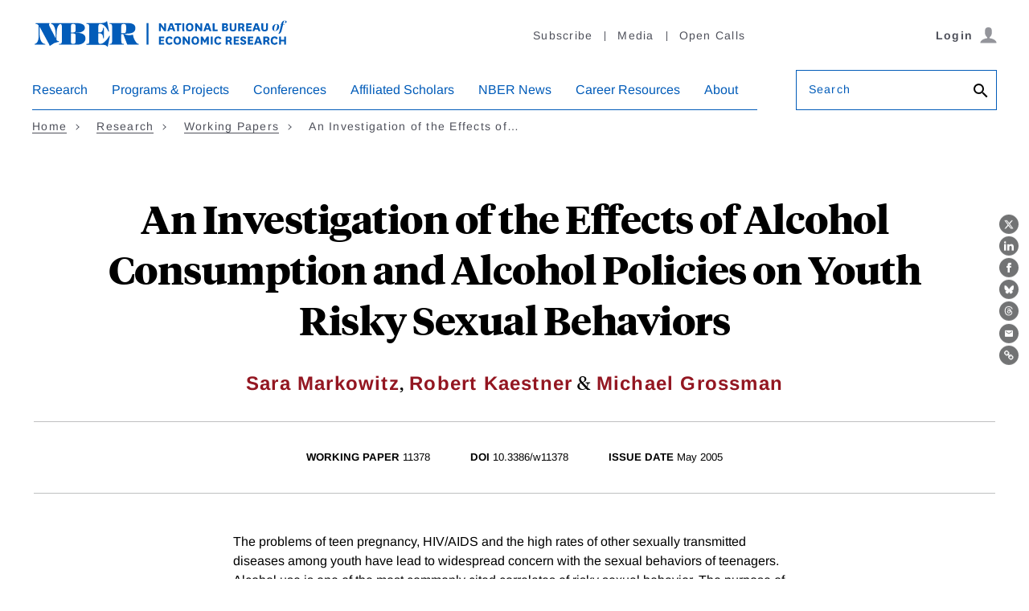

--- FILE ---
content_type: text/html; charset=UTF-8
request_url: https://www.nber.org/api/v1/auth/26881
body_size: -261
content:
<div class="gate-band">
  <div class="gate-band__inner">
        <div class="gate-band__links">
                    <a href="https://www.nber.org/system/files/working_papers/w11378/w11378.pdf" class="btn btn--primary btn--black" aria-label="Download the PDF for An Investigation of the Effects of Alcohol Consumption and Alcohol Policies on Youth Risky Sexual Behaviors">Download a PDF</a>
          </div>
          <a href="/subscribe">Information on access</a>
      </div>
</div>


--- FILE ---
content_type: text/css
request_url: https://www.nber.org/themes/custom/nber/assets/build/css/nber-generated.css?t6o4ck
body_size: 46274
content:
@charset "UTF-8";article,aside,details,figcaption,figure,footer,header,hgroup,nav,section,summary{display:block}audio,canvas,video{display:inline-block}audio:not([controls]){display:none;height:0}[hidden],template{display:none}html{color:#000;background:#fff;-webkit-text-size-adjust:100%;-moz-text-size-adjust:100%;text-size-adjust:100%;text-size-adjust:100%}button,html,input,select,textarea{font-family:sans-serif}a:focus{outline:dotted thin}a:active,a:hover{outline:0}abbr[title]{border-bottom:1px dotted}b,strong{font-weight:700}dfn{font-style:italic}mark{color:#000;background:#ff0}code,kbd,pre,samp{font-family:monospace,serif;font-size:1em}pre{white-space:pre;white-space:pre-wrap;word-wrap:break-word}q{quotes:"“" "”" "‘" "’"}q::after,q::before{content:"";content:none}small{font-size:80%}sub,sup{position:relative;font-size:75%;line-height:0;vertical-align:baseline}sup{top:-.5em}sub{bottom:-.25em}img{border:0;height:auto;max-width:100%}svg:not(:root){overflow:hidden}fieldset{margin:0 2px;padding:.35em .625em .75em;border:1px solid silver}legend{padding:0;white-space:normal;border:0}button,input,select,textarea{margin:0;font-family:inherit;font-size:100%;vertical-align:baseline}button,input{line-height:normal}button,select{text-transform:none}button,html input[type=button],input[type=reset],input[type=submit]{cursor:pointer;-webkit-appearance:button;-moz-appearance:button;appearance:button}button[disabled],input[disabled]{cursor:default}input[type=checkbox],input[type=radio]{box-sizing:border-box;padding:0}input[type=search]{box-sizing:content-box;box-sizing:content-box;box-sizing:content-box;-webkit-appearance:textfield;-moz-appearance:textfield;appearance:textfield}input[type=search]::-webkit-search-cancel-button,input[type=search]::-webkit-search-decoration{-webkit-appearance:none;appearance:none}button::-moz-focus-inner,input::-moz-focus-inner{padding:0;border:0}textarea{overflow:auto;vertical-align:top}/*!
 * Bootstrap Grid v5.3.8 (https://getbootstrap.com/)
 * Copyright 2011-2025 The Bootstrap Authors
 * Licensed under MIT (https://github.com/twbs/bootstrap/blob/main/LICENSE)
 */.container,.container-fluid,.container-lg,.container-md,.container-sm,.container-xl,.container-xxl{--bs-gutter-x:1.5rem;--bs-gutter-y:0;width:100%;padding-right:calc(var(--bs-gutter-x) * .5);padding-left:calc(var(--bs-gutter-x) * .5);margin-right:auto;margin-left:auto}@media (min-width:576px){.container,.container-sm{max-width:540px}}@media (min-width:768px){.container,.container-md,.container-sm{max-width:720px}}@media (min-width:992px){.container,.container-lg,.container-md,.container-sm{max-width:960px}}@media (min-width:1200px){.container,.container-lg,.container-md,.container-sm,.container-xl{max-width:1140px}}@media (min-width:1400px){.container,.container-lg,.container-md,.container-sm,.container-xl,.container-xxl{max-width:1320px}}:root{--bs-breakpoint-xs:0;--bs-breakpoint-sm:576px;--bs-breakpoint-md:768px;--bs-breakpoint-lg:992px;--bs-breakpoint-xl:1200px;--bs-breakpoint-xxl:1400px;--c-gradient-fallback:#fff}.row{--bs-gutter-x:1.5rem;--bs-gutter-y:0;display:flex;flex-wrap:wrap;margin-top:calc(-1 * var(--bs-gutter-y));margin-right:calc(-.5 * var(--bs-gutter-x));margin-left:calc(-.5 * var(--bs-gutter-x))}.row>*{box-sizing:border-box;flex-shrink:0;width:100%;max-width:100%;padding-right:calc(var(--bs-gutter-x) * .5);padding-left:calc(var(--bs-gutter-x) * .5);margin-top:var(--bs-gutter-y)}.col{flex:1 0 0}.row-cols-auto>*{flex:0 0 auto;width:auto}.row-cols-1>*{flex:0 0 auto;width:100%}.row-cols-2>*{flex:0 0 auto;width:50%}.row-cols-3>*{flex:0 0 auto;width:33.33333333%}.row-cols-4>*{flex:0 0 auto;width:25%}.row-cols-5>*{flex:0 0 auto;width:20%}.row-cols-6>*{flex:0 0 auto;width:16.66666667%}.col-auto{flex:0 0 auto;width:auto}.col-1{flex:0 0 auto;width:8.33333333%}.col-2{flex:0 0 auto;width:16.66666667%}.col-3{flex:0 0 auto;width:25%}.col-4{flex:0 0 auto;width:33.33333333%}.col-5{flex:0 0 auto;width:41.66666667%}.col-6{flex:0 0 auto;width:50%}.col-7{flex:0 0 auto;width:58.33333333%}.col-8{flex:0 0 auto;width:66.66666667%}.col-9{flex:0 0 auto;width:75%}.col-10{flex:0 0 auto;width:83.33333333%}.col-11{flex:0 0 auto;width:91.66666667%}.col-12{flex:0 0 auto;width:100%}.offset-1{margin-left:8.33333333%}.offset-2{margin-left:16.66666667%}.offset-3{margin-left:25%}.offset-4{margin-left:33.33333333%}.offset-5{margin-left:41.66666667%}.offset-6{margin-left:50%}.offset-7{margin-left:58.33333333%}.offset-8{margin-left:66.66666667%}.offset-9{margin-left:75%}.offset-10{margin-left:83.33333333%}.offset-11{margin-left:91.66666667%}.g-0,.gx-0{--bs-gutter-x:0}.g-0,.gy-0{--bs-gutter-y:0}.g-1,.gx-1{--bs-gutter-x:0.25rem}.g-1,.gy-1{--bs-gutter-y:0.25rem}.g-2,.gx-2{--bs-gutter-x:0.5rem}.g-2,.gy-2{--bs-gutter-y:0.5rem}.g-3,.gx-3{--bs-gutter-x:1rem}.g-3,.gy-3{--bs-gutter-y:1rem}.g-4,.gx-4{--bs-gutter-x:1.5rem}.g-4,.gy-4{--bs-gutter-y:1.5rem}.g-5,.gx-5{--bs-gutter-x:3rem}.g-5,.gy-5{--bs-gutter-y:3rem}@media (min-width:576px){.col-sm{flex:1 0 0}.row-cols-sm-auto>*{flex:0 0 auto;width:auto}.row-cols-sm-1>*{flex:0 0 auto;width:100%}.row-cols-sm-2>*{flex:0 0 auto;width:50%}.row-cols-sm-3>*{flex:0 0 auto;width:33.33333333%}.row-cols-sm-4>*{flex:0 0 auto;width:25%}.row-cols-sm-5>*{flex:0 0 auto;width:20%}.row-cols-sm-6>*{flex:0 0 auto;width:16.66666667%}.col-sm-auto{flex:0 0 auto;width:auto}.col-sm-1{flex:0 0 auto;width:8.33333333%}.col-sm-2{flex:0 0 auto;width:16.66666667%}.col-sm-3{flex:0 0 auto;width:25%}.col-sm-4{flex:0 0 auto;width:33.33333333%}.col-sm-5{flex:0 0 auto;width:41.66666667%}.col-sm-6{flex:0 0 auto;width:50%}.col-sm-7{flex:0 0 auto;width:58.33333333%}.col-sm-8{flex:0 0 auto;width:66.66666667%}.col-sm-9{flex:0 0 auto;width:75%}.col-sm-10{flex:0 0 auto;width:83.33333333%}.col-sm-11{flex:0 0 auto;width:91.66666667%}.col-sm-12{flex:0 0 auto;width:100%}.offset-sm-0{margin-left:0}.offset-sm-1{margin-left:8.33333333%}.offset-sm-2{margin-left:16.66666667%}.offset-sm-3{margin-left:25%}.offset-sm-4{margin-left:33.33333333%}.offset-sm-5{margin-left:41.66666667%}.offset-sm-6{margin-left:50%}.offset-sm-7{margin-left:58.33333333%}.offset-sm-8{margin-left:66.66666667%}.offset-sm-9{margin-left:75%}.offset-sm-10{margin-left:83.33333333%}.offset-sm-11{margin-left:91.66666667%}.g-sm-0,.gx-sm-0{--bs-gutter-x:0}.g-sm-0,.gy-sm-0{--bs-gutter-y:0}.g-sm-1,.gx-sm-1{--bs-gutter-x:0.25rem}.g-sm-1,.gy-sm-1{--bs-gutter-y:0.25rem}.g-sm-2,.gx-sm-2{--bs-gutter-x:0.5rem}.g-sm-2,.gy-sm-2{--bs-gutter-y:0.5rem}.g-sm-3,.gx-sm-3{--bs-gutter-x:1rem}.g-sm-3,.gy-sm-3{--bs-gutter-y:1rem}.g-sm-4,.gx-sm-4{--bs-gutter-x:1.5rem}.g-sm-4,.gy-sm-4{--bs-gutter-y:1.5rem}.g-sm-5,.gx-sm-5{--bs-gutter-x:3rem}.g-sm-5,.gy-sm-5{--bs-gutter-y:3rem}}@media (min-width:768px){.col-md{flex:1 0 0}.row-cols-md-auto>*{flex:0 0 auto;width:auto}.row-cols-md-1>*{flex:0 0 auto;width:100%}.row-cols-md-2>*{flex:0 0 auto;width:50%}.row-cols-md-3>*{flex:0 0 auto;width:33.33333333%}.row-cols-md-4>*{flex:0 0 auto;width:25%}.row-cols-md-5>*{flex:0 0 auto;width:20%}.row-cols-md-6>*{flex:0 0 auto;width:16.66666667%}.col-md-auto{flex:0 0 auto;width:auto}.col-md-1{flex:0 0 auto;width:8.33333333%}.col-md-2{flex:0 0 auto;width:16.66666667%}.col-md-3{flex:0 0 auto;width:25%}.col-md-4{flex:0 0 auto;width:33.33333333%}.col-md-5{flex:0 0 auto;width:41.66666667%}.col-md-6{flex:0 0 auto;width:50%}.col-md-7{flex:0 0 auto;width:58.33333333%}.col-md-8{flex:0 0 auto;width:66.66666667%}.col-md-9{flex:0 0 auto;width:75%}.col-md-10{flex:0 0 auto;width:83.33333333%}.col-md-11{flex:0 0 auto;width:91.66666667%}.col-md-12{flex:0 0 auto;width:100%}.offset-md-0{margin-left:0}.offset-md-1{margin-left:8.33333333%}.offset-md-2{margin-left:16.66666667%}.offset-md-3{margin-left:25%}.offset-md-4{margin-left:33.33333333%}.offset-md-5{margin-left:41.66666667%}.offset-md-6{margin-left:50%}.offset-md-7{margin-left:58.33333333%}.offset-md-8{margin-left:66.66666667%}.offset-md-9{margin-left:75%}.offset-md-10{margin-left:83.33333333%}.offset-md-11{margin-left:91.66666667%}.g-md-0,.gx-md-0{--bs-gutter-x:0}.g-md-0,.gy-md-0{--bs-gutter-y:0}.g-md-1,.gx-md-1{--bs-gutter-x:0.25rem}.g-md-1,.gy-md-1{--bs-gutter-y:0.25rem}.g-md-2,.gx-md-2{--bs-gutter-x:0.5rem}.g-md-2,.gy-md-2{--bs-gutter-y:0.5rem}.g-md-3,.gx-md-3{--bs-gutter-x:1rem}.g-md-3,.gy-md-3{--bs-gutter-y:1rem}.g-md-4,.gx-md-4{--bs-gutter-x:1.5rem}.g-md-4,.gy-md-4{--bs-gutter-y:1.5rem}.g-md-5,.gx-md-5{--bs-gutter-x:3rem}.g-md-5,.gy-md-5{--bs-gutter-y:3rem}}@media (min-width:992px){.col-lg{flex:1 0 0}.row-cols-lg-auto>*{flex:0 0 auto;width:auto}.row-cols-lg-1>*{flex:0 0 auto;width:100%}.row-cols-lg-2>*{flex:0 0 auto;width:50%}.row-cols-lg-3>*{flex:0 0 auto;width:33.33333333%}.row-cols-lg-4>*{flex:0 0 auto;width:25%}.row-cols-lg-5>*{flex:0 0 auto;width:20%}.row-cols-lg-6>*{flex:0 0 auto;width:16.66666667%}.col-lg-auto{flex:0 0 auto;width:auto}.col-lg-1{flex:0 0 auto;width:8.33333333%}.col-lg-2{flex:0 0 auto;width:16.66666667%}.col-lg-3{flex:0 0 auto;width:25%}.col-lg-4{flex:0 0 auto;width:33.33333333%}.col-lg-5{flex:0 0 auto;width:41.66666667%}.col-lg-6{flex:0 0 auto;width:50%}.col-lg-7{flex:0 0 auto;width:58.33333333%}.col-lg-8{flex:0 0 auto;width:66.66666667%}.col-lg-9{flex:0 0 auto;width:75%}.col-lg-10{flex:0 0 auto;width:83.33333333%}.col-lg-11{flex:0 0 auto;width:91.66666667%}.col-lg-12{flex:0 0 auto;width:100%}.offset-lg-0{margin-left:0}.offset-lg-1{margin-left:8.33333333%}.offset-lg-2{margin-left:16.66666667%}.offset-lg-3{margin-left:25%}.offset-lg-4{margin-left:33.33333333%}.offset-lg-5{margin-left:41.66666667%}.offset-lg-6{margin-left:50%}.offset-lg-7{margin-left:58.33333333%}.offset-lg-8{margin-left:66.66666667%}.offset-lg-9{margin-left:75%}.offset-lg-10{margin-left:83.33333333%}.offset-lg-11{margin-left:91.66666667%}.g-lg-0,.gx-lg-0{--bs-gutter-x:0}.g-lg-0,.gy-lg-0{--bs-gutter-y:0}.g-lg-1,.gx-lg-1{--bs-gutter-x:0.25rem}.g-lg-1,.gy-lg-1{--bs-gutter-y:0.25rem}.g-lg-2,.gx-lg-2{--bs-gutter-x:0.5rem}.g-lg-2,.gy-lg-2{--bs-gutter-y:0.5rem}.g-lg-3,.gx-lg-3{--bs-gutter-x:1rem}.g-lg-3,.gy-lg-3{--bs-gutter-y:1rem}.g-lg-4,.gx-lg-4{--bs-gutter-x:1.5rem}.g-lg-4,.gy-lg-4{--bs-gutter-y:1.5rem}.g-lg-5,.gx-lg-5{--bs-gutter-x:3rem}.g-lg-5,.gy-lg-5{--bs-gutter-y:3rem}}@media (min-width:1200px){.col-xl{flex:1 0 0}.row-cols-xl-auto>*{flex:0 0 auto;width:auto}.row-cols-xl-1>*{flex:0 0 auto;width:100%}.row-cols-xl-2>*{flex:0 0 auto;width:50%}.row-cols-xl-3>*{flex:0 0 auto;width:33.33333333%}.row-cols-xl-4>*{flex:0 0 auto;width:25%}.row-cols-xl-5>*{flex:0 0 auto;width:20%}.row-cols-xl-6>*{flex:0 0 auto;width:16.66666667%}.col-xl-auto{flex:0 0 auto;width:auto}.col-xl-1{flex:0 0 auto;width:8.33333333%}.col-xl-2{flex:0 0 auto;width:16.66666667%}.col-xl-3{flex:0 0 auto;width:25%}.col-xl-4{flex:0 0 auto;width:33.33333333%}.col-xl-5{flex:0 0 auto;width:41.66666667%}.col-xl-6{flex:0 0 auto;width:50%}.col-xl-7{flex:0 0 auto;width:58.33333333%}.col-xl-8{flex:0 0 auto;width:66.66666667%}.col-xl-9{flex:0 0 auto;width:75%}.col-xl-10{flex:0 0 auto;width:83.33333333%}.col-xl-11{flex:0 0 auto;width:91.66666667%}.col-xl-12{flex:0 0 auto;width:100%}.offset-xl-0{margin-left:0}.offset-xl-1{margin-left:8.33333333%}.offset-xl-2{margin-left:16.66666667%}.offset-xl-3{margin-left:25%}.offset-xl-4{margin-left:33.33333333%}.offset-xl-5{margin-left:41.66666667%}.offset-xl-6{margin-left:50%}.offset-xl-7{margin-left:58.33333333%}.offset-xl-8{margin-left:66.66666667%}.offset-xl-9{margin-left:75%}.offset-xl-10{margin-left:83.33333333%}.offset-xl-11{margin-left:91.66666667%}.g-xl-0,.gx-xl-0{--bs-gutter-x:0}.g-xl-0,.gy-xl-0{--bs-gutter-y:0}.g-xl-1,.gx-xl-1{--bs-gutter-x:0.25rem}.g-xl-1,.gy-xl-1{--bs-gutter-y:0.25rem}.g-xl-2,.gx-xl-2{--bs-gutter-x:0.5rem}.g-xl-2,.gy-xl-2{--bs-gutter-y:0.5rem}.g-xl-3,.gx-xl-3{--bs-gutter-x:1rem}.g-xl-3,.gy-xl-3{--bs-gutter-y:1rem}.g-xl-4,.gx-xl-4{--bs-gutter-x:1.5rem}.g-xl-4,.gy-xl-4{--bs-gutter-y:1.5rem}.g-xl-5,.gx-xl-5{--bs-gutter-x:3rem}.g-xl-5,.gy-xl-5{--bs-gutter-y:3rem}}@media (min-width:1400px){.col-xxl{flex:1 0 0}.row-cols-xxl-auto>*{flex:0 0 auto;width:auto}.row-cols-xxl-1>*{flex:0 0 auto;width:100%}.row-cols-xxl-2>*{flex:0 0 auto;width:50%}.row-cols-xxl-3>*{flex:0 0 auto;width:33.33333333%}.row-cols-xxl-4>*{flex:0 0 auto;width:25%}.row-cols-xxl-5>*{flex:0 0 auto;width:20%}.row-cols-xxl-6>*{flex:0 0 auto;width:16.66666667%}.col-xxl-auto{flex:0 0 auto;width:auto}.col-xxl-1{flex:0 0 auto;width:8.33333333%}.col-xxl-2{flex:0 0 auto;width:16.66666667%}.col-xxl-3{flex:0 0 auto;width:25%}.col-xxl-4{flex:0 0 auto;width:33.33333333%}.col-xxl-5{flex:0 0 auto;width:41.66666667%}.col-xxl-6{flex:0 0 auto;width:50%}.col-xxl-7{flex:0 0 auto;width:58.33333333%}.col-xxl-8{flex:0 0 auto;width:66.66666667%}.col-xxl-9{flex:0 0 auto;width:75%}.col-xxl-10{flex:0 0 auto;width:83.33333333%}.col-xxl-11{flex:0 0 auto;width:91.66666667%}.col-xxl-12{flex:0 0 auto;width:100%}.offset-xxl-0{margin-left:0}.offset-xxl-1{margin-left:8.33333333%}.offset-xxl-2{margin-left:16.66666667%}.offset-xxl-3{margin-left:25%}.offset-xxl-4{margin-left:33.33333333%}.offset-xxl-5{margin-left:41.66666667%}.offset-xxl-6{margin-left:50%}.offset-xxl-7{margin-left:58.33333333%}.offset-xxl-8{margin-left:66.66666667%}.offset-xxl-9{margin-left:75%}.offset-xxl-10{margin-left:83.33333333%}.offset-xxl-11{margin-left:91.66666667%}.g-xxl-0,.gx-xxl-0{--bs-gutter-x:0}.g-xxl-0,.gy-xxl-0{--bs-gutter-y:0}.g-xxl-1,.gx-xxl-1{--bs-gutter-x:0.25rem}.g-xxl-1,.gy-xxl-1{--bs-gutter-y:0.25rem}.g-xxl-2,.gx-xxl-2{--bs-gutter-x:0.5rem}.g-xxl-2,.gy-xxl-2{--bs-gutter-y:0.5rem}.g-xxl-3,.gx-xxl-3{--bs-gutter-x:1rem}.g-xxl-3,.gy-xxl-3{--bs-gutter-y:1rem}.g-xxl-4,.gx-xxl-4{--bs-gutter-x:1.5rem}.g-xxl-4,.gy-xxl-4{--bs-gutter-y:1.5rem}.g-xxl-5,.gx-xxl-5{--bs-gutter-x:3rem}.g-xxl-5,.gy-xxl-5{--bs-gutter-y:3rem}}.d-inline{display:inline!important}.d-inline-block{display:inline-block!important}.d-block{display:block!important}.d-grid{display:grid!important}.d-inline-grid{display:inline-grid!important}.d-table{display:table!important}.d-table-row{display:table-row!important}.d-table-cell{display:table-cell!important}.d-flex{display:flex!important}.d-inline-flex{display:inline-flex!important}.d-none{display:none!important}.flex-fill{flex:1 1 auto!important}.flex-row{flex-direction:row!important}.flex-column{flex-direction:column!important}.flex-row-reverse{flex-direction:row-reverse!important}.flex-column-reverse{flex-direction:column-reverse!important}.flex-grow-0{flex-grow:0!important}.flex-grow-1{flex-grow:1!important}.flex-shrink-0{flex-shrink:0!important}.flex-shrink-1{flex-shrink:1!important}.flex-wrap{flex-wrap:wrap!important}.flex-nowrap{flex-wrap:nowrap!important}.flex-wrap-reverse{flex-wrap:wrap-reverse!important}.justify-content-start{justify-content:flex-start!important}.justify-content-end{justify-content:flex-end!important}.justify-content-center{justify-content:center!important}.justify-content-between{justify-content:space-between!important}.justify-content-around{justify-content:space-around!important}.justify-content-evenly{justify-content:space-evenly!important}.align-items-start{align-items:flex-start!important}.align-items-end{align-items:flex-end!important}.align-items-center{align-items:center!important}.align-items-baseline{align-items:baseline!important}.align-items-stretch{align-items:stretch!important}.align-content-start{align-content:flex-start!important}.align-content-end{align-content:flex-end!important}.align-content-center{align-content:center!important}.align-content-between{align-content:space-between!important}.align-content-around{align-content:space-around!important}.align-content-stretch{align-content:stretch!important}.align-self-auto{align-self:auto!important}.align-self-start{align-self:flex-start!important}.align-self-end{align-self:flex-end!important}.align-self-center{align-self:center!important}.align-self-baseline{align-self:baseline!important}.align-self-stretch{align-self:stretch!important}.order-first{order:-1!important}.order-0{order:0!important}.order-1{order:1!important}.order-2{order:2!important}.order-3{order:3!important}.order-4{order:4!important}.order-5{order:5!important}.order-last{order:6!important}.m-0{margin:0!important}.m-1{margin:.25rem!important}.m-2{margin:.5rem!important}.m-3{margin:1rem!important}.m-4{margin:1.5rem!important}.m-5{margin:3rem!important}.m-auto{margin:auto!important}.mx-0{margin-right:0!important;margin-left:0!important}.mx-1{margin-right:.25rem!important;margin-left:.25rem!important}.mx-2{margin-right:.5rem!important;margin-left:.5rem!important}.mx-3{margin-right:1rem!important;margin-left:1rem!important}.mx-4{margin-right:1.5rem!important;margin-left:1.5rem!important}.mx-5{margin-right:3rem!important;margin-left:3rem!important}.mx-auto{margin-right:auto!important;margin-left:auto!important}.my-0{margin-top:0!important;margin-bottom:0!important}.my-1{margin-top:.25rem!important;margin-bottom:.25rem!important}.my-2{margin-top:.5rem!important;margin-bottom:.5rem!important}.my-3{margin-top:1rem!important;margin-bottom:1rem!important}.my-4{margin-top:1.5rem!important;margin-bottom:1.5rem!important}.my-5{margin-top:3rem!important;margin-bottom:3rem!important}.my-auto{margin-top:auto!important;margin-bottom:auto!important}.mt-0{margin-top:0!important}.mt-1{margin-top:.25rem!important}.mt-2{margin-top:.5rem!important}.mt-3{margin-top:1rem!important}.mt-4{margin-top:1.5rem!important}.mt-5{margin-top:3rem!important}.mt-auto{margin-top:auto!important}.me-0{margin-right:0!important}.me-1{margin-right:.25rem!important}.me-2{margin-right:.5rem!important}.me-3{margin-right:1rem!important}.me-4{margin-right:1.5rem!important}.me-5{margin-right:3rem!important}.me-auto{margin-right:auto!important}.mb-0{margin-bottom:0!important}.mb-1{margin-bottom:.25rem!important}.mb-2{margin-bottom:.5rem!important}.mb-3{margin-bottom:1rem!important}.mb-4{margin-bottom:1.5rem!important}.mb-5{margin-bottom:3rem!important}.mb-auto{margin-bottom:auto!important}.ms-0{margin-left:0!important}.ms-1{margin-left:.25rem!important}.ms-2{margin-left:.5rem!important}.ms-3{margin-left:1rem!important}.ms-4{margin-left:1.5rem!important}.ms-5{margin-left:3rem!important}.ms-auto{margin-left:auto!important}.p-0{padding:0!important}.p-1{padding:.25rem!important}.p-2{padding:.5rem!important}.p-3{padding:1rem!important}.p-4{padding:1.5rem!important}.p-5{padding:3rem!important}.px-0{padding-right:0!important;padding-left:0!important}.px-1{padding-right:.25rem!important;padding-left:.25rem!important}.px-2{padding-right:.5rem!important;padding-left:.5rem!important}.px-3{padding-right:1rem!important;padding-left:1rem!important}.px-4{padding-right:1.5rem!important;padding-left:1.5rem!important}.px-5{padding-right:3rem!important;padding-left:3rem!important}.py-0{padding-top:0!important;padding-bottom:0!important}.py-1{padding-top:.25rem!important;padding-bottom:.25rem!important}.py-2{padding-top:.5rem!important;padding-bottom:.5rem!important}.py-3{padding-top:1rem!important;padding-bottom:1rem!important}.py-4{padding-top:1.5rem!important;padding-bottom:1.5rem!important}.py-5{padding-top:3rem!important;padding-bottom:3rem!important}.pt-0{padding-top:0!important}.pt-1{padding-top:.25rem!important}.pt-2{padding-top:.5rem!important}.pt-3{padding-top:1rem!important}.pt-4{padding-top:1.5rem!important}.pt-5{padding-top:3rem!important}.pe-0{padding-right:0!important}.pe-1{padding-right:.25rem!important}.pe-2{padding-right:.5rem!important}.pe-3{padding-right:1rem!important}.pe-4{padding-right:1.5rem!important}.pe-5{padding-right:3rem!important}.pb-0{padding-bottom:0!important}.pb-1{padding-bottom:.25rem!important}.pb-2{padding-bottom:.5rem!important}.pb-3{padding-bottom:1rem!important}.pb-4{padding-bottom:1.5rem!important}.pb-5{padding-bottom:3rem!important}.ps-0{padding-left:0!important}.ps-1{padding-left:.25rem!important}.ps-2{padding-left:.5rem!important}.ps-3{padding-left:1rem!important}.ps-4{padding-left:1.5rem!important}.ps-5{padding-left:3rem!important}@media (min-width:576px){.d-sm-inline{display:inline!important}.d-sm-inline-block{display:inline-block!important}.d-sm-block{display:block!important}.d-sm-grid{display:grid!important}.d-sm-inline-grid{display:inline-grid!important}.d-sm-table{display:table!important}.d-sm-table-row{display:table-row!important}.d-sm-table-cell{display:table-cell!important}.d-sm-flex{display:flex!important}.d-sm-inline-flex{display:inline-flex!important}.d-sm-none{display:none!important}.flex-sm-fill{flex:1 1 auto!important}.flex-sm-row{flex-direction:row!important}.flex-sm-column{flex-direction:column!important}.flex-sm-row-reverse{flex-direction:row-reverse!important}.flex-sm-column-reverse{flex-direction:column-reverse!important}.flex-sm-grow-0{flex-grow:0!important}.flex-sm-grow-1{flex-grow:1!important}.flex-sm-shrink-0{flex-shrink:0!important}.flex-sm-shrink-1{flex-shrink:1!important}.flex-sm-wrap{flex-wrap:wrap!important}.flex-sm-nowrap{flex-wrap:nowrap!important}.flex-sm-wrap-reverse{flex-wrap:wrap-reverse!important}.justify-content-sm-start{justify-content:flex-start!important}.justify-content-sm-end{justify-content:flex-end!important}.justify-content-sm-center{justify-content:center!important}.justify-content-sm-between{justify-content:space-between!important}.justify-content-sm-around{justify-content:space-around!important}.justify-content-sm-evenly{justify-content:space-evenly!important}.align-items-sm-start{align-items:flex-start!important}.align-items-sm-end{align-items:flex-end!important}.align-items-sm-center{align-items:center!important}.align-items-sm-baseline{align-items:baseline!important}.align-items-sm-stretch{align-items:stretch!important}.align-content-sm-start{align-content:flex-start!important}.align-content-sm-end{align-content:flex-end!important}.align-content-sm-center{align-content:center!important}.align-content-sm-between{align-content:space-between!important}.align-content-sm-around{align-content:space-around!important}.align-content-sm-stretch{align-content:stretch!important}.align-self-sm-auto{align-self:auto!important}.align-self-sm-start{align-self:flex-start!important}.align-self-sm-end{align-self:flex-end!important}.align-self-sm-center{align-self:center!important}.align-self-sm-baseline{align-self:baseline!important}.align-self-sm-stretch{align-self:stretch!important}.order-sm-first{order:-1!important}.order-sm-0{order:0!important}.order-sm-1{order:1!important}.order-sm-2{order:2!important}.order-sm-3{order:3!important}.order-sm-4{order:4!important}.order-sm-5{order:5!important}.order-sm-last{order:6!important}.m-sm-0{margin:0!important}.m-sm-1{margin:.25rem!important}.m-sm-2{margin:.5rem!important}.m-sm-3{margin:1rem!important}.m-sm-4{margin:1.5rem!important}.m-sm-5{margin:3rem!important}.m-sm-auto{margin:auto!important}.mx-sm-0{margin-right:0!important;margin-left:0!important}.mx-sm-1{margin-right:.25rem!important;margin-left:.25rem!important}.mx-sm-2{margin-right:.5rem!important;margin-left:.5rem!important}.mx-sm-3{margin-right:1rem!important;margin-left:1rem!important}.mx-sm-4{margin-right:1.5rem!important;margin-left:1.5rem!important}.mx-sm-5{margin-right:3rem!important;margin-left:3rem!important}.mx-sm-auto{margin-right:auto!important;margin-left:auto!important}.my-sm-0{margin-top:0!important;margin-bottom:0!important}.my-sm-1{margin-top:.25rem!important;margin-bottom:.25rem!important}.my-sm-2{margin-top:.5rem!important;margin-bottom:.5rem!important}.my-sm-3{margin-top:1rem!important;margin-bottom:1rem!important}.my-sm-4{margin-top:1.5rem!important;margin-bottom:1.5rem!important}.my-sm-5{margin-top:3rem!important;margin-bottom:3rem!important}.my-sm-auto{margin-top:auto!important;margin-bottom:auto!important}.mt-sm-0{margin-top:0!important}.mt-sm-1{margin-top:.25rem!important}.mt-sm-2{margin-top:.5rem!important}.mt-sm-3{margin-top:1rem!important}.mt-sm-4{margin-top:1.5rem!important}.mt-sm-5{margin-top:3rem!important}.mt-sm-auto{margin-top:auto!important}.me-sm-0{margin-right:0!important}.me-sm-1{margin-right:.25rem!important}.me-sm-2{margin-right:.5rem!important}.me-sm-3{margin-right:1rem!important}.me-sm-4{margin-right:1.5rem!important}.me-sm-5{margin-right:3rem!important}.me-sm-auto{margin-right:auto!important}.mb-sm-0{margin-bottom:0!important}.mb-sm-1{margin-bottom:.25rem!important}.mb-sm-2{margin-bottom:.5rem!important}.mb-sm-3{margin-bottom:1rem!important}.mb-sm-4{margin-bottom:1.5rem!important}.mb-sm-5{margin-bottom:3rem!important}.mb-sm-auto{margin-bottom:auto!important}.ms-sm-0{margin-left:0!important}.ms-sm-1{margin-left:.25rem!important}.ms-sm-2{margin-left:.5rem!important}.ms-sm-3{margin-left:1rem!important}.ms-sm-4{margin-left:1.5rem!important}.ms-sm-5{margin-left:3rem!important}.ms-sm-auto{margin-left:auto!important}.p-sm-0{padding:0!important}.p-sm-1{padding:.25rem!important}.p-sm-2{padding:.5rem!important}.p-sm-3{padding:1rem!important}.p-sm-4{padding:1.5rem!important}.p-sm-5{padding:3rem!important}.px-sm-0{padding-right:0!important;padding-left:0!important}.px-sm-1{padding-right:.25rem!important;padding-left:.25rem!important}.px-sm-2{padding-right:.5rem!important;padding-left:.5rem!important}.px-sm-3{padding-right:1rem!important;padding-left:1rem!important}.px-sm-4{padding-right:1.5rem!important;padding-left:1.5rem!important}.px-sm-5{padding-right:3rem!important;padding-left:3rem!important}.py-sm-0{padding-top:0!important;padding-bottom:0!important}.py-sm-1{padding-top:.25rem!important;padding-bottom:.25rem!important}.py-sm-2{padding-top:.5rem!important;padding-bottom:.5rem!important}.py-sm-3{padding-top:1rem!important;padding-bottom:1rem!important}.py-sm-4{padding-top:1.5rem!important;padding-bottom:1.5rem!important}.py-sm-5{padding-top:3rem!important;padding-bottom:3rem!important}.pt-sm-0{padding-top:0!important}.pt-sm-1{padding-top:.25rem!important}.pt-sm-2{padding-top:.5rem!important}.pt-sm-3{padding-top:1rem!important}.pt-sm-4{padding-top:1.5rem!important}.pt-sm-5{padding-top:3rem!important}.pe-sm-0{padding-right:0!important}.pe-sm-1{padding-right:.25rem!important}.pe-sm-2{padding-right:.5rem!important}.pe-sm-3{padding-right:1rem!important}.pe-sm-4{padding-right:1.5rem!important}.pe-sm-5{padding-right:3rem!important}.pb-sm-0{padding-bottom:0!important}.pb-sm-1{padding-bottom:.25rem!important}.pb-sm-2{padding-bottom:.5rem!important}.pb-sm-3{padding-bottom:1rem!important}.pb-sm-4{padding-bottom:1.5rem!important}.pb-sm-5{padding-bottom:3rem!important}.ps-sm-0{padding-left:0!important}.ps-sm-1{padding-left:.25rem!important}.ps-sm-2{padding-left:.5rem!important}.ps-sm-3{padding-left:1rem!important}.ps-sm-4{padding-left:1.5rem!important}.ps-sm-5{padding-left:3rem!important}}@media (min-width:768px){.d-md-inline{display:inline!important}.d-md-inline-block{display:inline-block!important}.d-md-block{display:block!important}.d-md-grid{display:grid!important}.d-md-inline-grid{display:inline-grid!important}.d-md-table{display:table!important}.d-md-table-row{display:table-row!important}.d-md-table-cell{display:table-cell!important}.d-md-flex{display:flex!important}.d-md-inline-flex{display:inline-flex!important}.d-md-none{display:none!important}.flex-md-fill{flex:1 1 auto!important}.flex-md-row{flex-direction:row!important}.flex-md-column{flex-direction:column!important}.flex-md-row-reverse{flex-direction:row-reverse!important}.flex-md-column-reverse{flex-direction:column-reverse!important}.flex-md-grow-0{flex-grow:0!important}.flex-md-grow-1{flex-grow:1!important}.flex-md-shrink-0{flex-shrink:0!important}.flex-md-shrink-1{flex-shrink:1!important}.flex-md-wrap{flex-wrap:wrap!important}.flex-md-nowrap{flex-wrap:nowrap!important}.flex-md-wrap-reverse{flex-wrap:wrap-reverse!important}.justify-content-md-start{justify-content:flex-start!important}.justify-content-md-end{justify-content:flex-end!important}.justify-content-md-center{justify-content:center!important}.justify-content-md-between{justify-content:space-between!important}.justify-content-md-around{justify-content:space-around!important}.justify-content-md-evenly{justify-content:space-evenly!important}.align-items-md-start{align-items:flex-start!important}.align-items-md-end{align-items:flex-end!important}.align-items-md-center{align-items:center!important}.align-items-md-baseline{align-items:baseline!important}.align-items-md-stretch{align-items:stretch!important}.align-content-md-start{align-content:flex-start!important}.align-content-md-end{align-content:flex-end!important}.align-content-md-center{align-content:center!important}.align-content-md-between{align-content:space-between!important}.align-content-md-around{align-content:space-around!important}.align-content-md-stretch{align-content:stretch!important}.align-self-md-auto{align-self:auto!important}.align-self-md-start{align-self:flex-start!important}.align-self-md-end{align-self:flex-end!important}.align-self-md-center{align-self:center!important}.align-self-md-baseline{align-self:baseline!important}.align-self-md-stretch{align-self:stretch!important}.order-md-first{order:-1!important}.order-md-0{order:0!important}.order-md-1{order:1!important}.order-md-2{order:2!important}.order-md-3{order:3!important}.order-md-4{order:4!important}.order-md-5{order:5!important}.order-md-last{order:6!important}.m-md-0{margin:0!important}.m-md-1{margin:.25rem!important}.m-md-2{margin:.5rem!important}.m-md-3{margin:1rem!important}.m-md-4{margin:1.5rem!important}.m-md-5{margin:3rem!important}.m-md-auto{margin:auto!important}.mx-md-0{margin-right:0!important;margin-left:0!important}.mx-md-1{margin-right:.25rem!important;margin-left:.25rem!important}.mx-md-2{margin-right:.5rem!important;margin-left:.5rem!important}.mx-md-3{margin-right:1rem!important;margin-left:1rem!important}.mx-md-4{margin-right:1.5rem!important;margin-left:1.5rem!important}.mx-md-5{margin-right:3rem!important;margin-left:3rem!important}.mx-md-auto{margin-right:auto!important;margin-left:auto!important}.my-md-0{margin-top:0!important;margin-bottom:0!important}.my-md-1{margin-top:.25rem!important;margin-bottom:.25rem!important}.my-md-2{margin-top:.5rem!important;margin-bottom:.5rem!important}.my-md-3{margin-top:1rem!important;margin-bottom:1rem!important}.my-md-4{margin-top:1.5rem!important;margin-bottom:1.5rem!important}.my-md-5{margin-top:3rem!important;margin-bottom:3rem!important}.my-md-auto{margin-top:auto!important;margin-bottom:auto!important}.mt-md-0{margin-top:0!important}.mt-md-1{margin-top:.25rem!important}.mt-md-2{margin-top:.5rem!important}.mt-md-3{margin-top:1rem!important}.mt-md-4{margin-top:1.5rem!important}.mt-md-5{margin-top:3rem!important}.mt-md-auto{margin-top:auto!important}.me-md-0{margin-right:0!important}.me-md-1{margin-right:.25rem!important}.me-md-2{margin-right:.5rem!important}.me-md-3{margin-right:1rem!important}.me-md-4{margin-right:1.5rem!important}.me-md-5{margin-right:3rem!important}.me-md-auto{margin-right:auto!important}.mb-md-0{margin-bottom:0!important}.mb-md-1{margin-bottom:.25rem!important}.mb-md-2{margin-bottom:.5rem!important}.mb-md-3{margin-bottom:1rem!important}.mb-md-4{margin-bottom:1.5rem!important}.mb-md-5{margin-bottom:3rem!important}.mb-md-auto{margin-bottom:auto!important}.ms-md-0{margin-left:0!important}.ms-md-1{margin-left:.25rem!important}.ms-md-2{margin-left:.5rem!important}.ms-md-3{margin-left:1rem!important}.ms-md-4{margin-left:1.5rem!important}.ms-md-5{margin-left:3rem!important}.ms-md-auto{margin-left:auto!important}.p-md-0{padding:0!important}.p-md-1{padding:.25rem!important}.p-md-2{padding:.5rem!important}.p-md-3{padding:1rem!important}.p-md-4{padding:1.5rem!important}.p-md-5{padding:3rem!important}.px-md-0{padding-right:0!important;padding-left:0!important}.px-md-1{padding-right:.25rem!important;padding-left:.25rem!important}.px-md-2{padding-right:.5rem!important;padding-left:.5rem!important}.px-md-3{padding-right:1rem!important;padding-left:1rem!important}.px-md-4{padding-right:1.5rem!important;padding-left:1.5rem!important}.px-md-5{padding-right:3rem!important;padding-left:3rem!important}.py-md-0{padding-top:0!important;padding-bottom:0!important}.py-md-1{padding-top:.25rem!important;padding-bottom:.25rem!important}.py-md-2{padding-top:.5rem!important;padding-bottom:.5rem!important}.py-md-3{padding-top:1rem!important;padding-bottom:1rem!important}.py-md-4{padding-top:1.5rem!important;padding-bottom:1.5rem!important}.py-md-5{padding-top:3rem!important;padding-bottom:3rem!important}.pt-md-0{padding-top:0!important}.pt-md-1{padding-top:.25rem!important}.pt-md-2{padding-top:.5rem!important}.pt-md-3{padding-top:1rem!important}.pt-md-4{padding-top:1.5rem!important}.pt-md-5{padding-top:3rem!important}.pe-md-0{padding-right:0!important}.pe-md-1{padding-right:.25rem!important}.pe-md-2{padding-right:.5rem!important}.pe-md-3{padding-right:1rem!important}.pe-md-4{padding-right:1.5rem!important}.pe-md-5{padding-right:3rem!important}.pb-md-0{padding-bottom:0!important}.pb-md-1{padding-bottom:.25rem!important}.pb-md-2{padding-bottom:.5rem!important}.pb-md-3{padding-bottom:1rem!important}.pb-md-4{padding-bottom:1.5rem!important}.pb-md-5{padding-bottom:3rem!important}.ps-md-0{padding-left:0!important}.ps-md-1{padding-left:.25rem!important}.ps-md-2{padding-left:.5rem!important}.ps-md-3{padding-left:1rem!important}.ps-md-4{padding-left:1.5rem!important}.ps-md-5{padding-left:3rem!important}}@media (min-width:992px){.d-lg-inline{display:inline!important}.d-lg-inline-block{display:inline-block!important}.d-lg-block{display:block!important}.d-lg-grid{display:grid!important}.d-lg-inline-grid{display:inline-grid!important}.d-lg-table{display:table!important}.d-lg-table-row{display:table-row!important}.d-lg-table-cell{display:table-cell!important}.d-lg-flex{display:flex!important}.d-lg-inline-flex{display:inline-flex!important}.d-lg-none{display:none!important}.flex-lg-fill{flex:1 1 auto!important}.flex-lg-row{flex-direction:row!important}.flex-lg-column{flex-direction:column!important}.flex-lg-row-reverse{flex-direction:row-reverse!important}.flex-lg-column-reverse{flex-direction:column-reverse!important}.flex-lg-grow-0{flex-grow:0!important}.flex-lg-grow-1{flex-grow:1!important}.flex-lg-shrink-0{flex-shrink:0!important}.flex-lg-shrink-1{flex-shrink:1!important}.flex-lg-wrap{flex-wrap:wrap!important}.flex-lg-nowrap{flex-wrap:nowrap!important}.flex-lg-wrap-reverse{flex-wrap:wrap-reverse!important}.justify-content-lg-start{justify-content:flex-start!important}.justify-content-lg-end{justify-content:flex-end!important}.justify-content-lg-center{justify-content:center!important}.justify-content-lg-between{justify-content:space-between!important}.justify-content-lg-around{justify-content:space-around!important}.justify-content-lg-evenly{justify-content:space-evenly!important}.align-items-lg-start{align-items:flex-start!important}.align-items-lg-end{align-items:flex-end!important}.align-items-lg-center{align-items:center!important}.align-items-lg-baseline{align-items:baseline!important}.align-items-lg-stretch{align-items:stretch!important}.align-content-lg-start{align-content:flex-start!important}.align-content-lg-end{align-content:flex-end!important}.align-content-lg-center{align-content:center!important}.align-content-lg-between{align-content:space-between!important}.align-content-lg-around{align-content:space-around!important}.align-content-lg-stretch{align-content:stretch!important}.align-self-lg-auto{align-self:auto!important}.align-self-lg-start{align-self:flex-start!important}.align-self-lg-end{align-self:flex-end!important}.align-self-lg-center{align-self:center!important}.align-self-lg-baseline{align-self:baseline!important}.align-self-lg-stretch{align-self:stretch!important}.order-lg-first{order:-1!important}.order-lg-0{order:0!important}.order-lg-1{order:1!important}.order-lg-2{order:2!important}.order-lg-3{order:3!important}.order-lg-4{order:4!important}.order-lg-5{order:5!important}.order-lg-last{order:6!important}.m-lg-0{margin:0!important}.m-lg-1{margin:.25rem!important}.m-lg-2{margin:.5rem!important}.m-lg-3{margin:1rem!important}.m-lg-4{margin:1.5rem!important}.m-lg-5{margin:3rem!important}.m-lg-auto{margin:auto!important}.mx-lg-0{margin-right:0!important;margin-left:0!important}.mx-lg-1{margin-right:.25rem!important;margin-left:.25rem!important}.mx-lg-2{margin-right:.5rem!important;margin-left:.5rem!important}.mx-lg-3{margin-right:1rem!important;margin-left:1rem!important}.mx-lg-4{margin-right:1.5rem!important;margin-left:1.5rem!important}.mx-lg-5{margin-right:3rem!important;margin-left:3rem!important}.mx-lg-auto{margin-right:auto!important;margin-left:auto!important}.my-lg-0{margin-top:0!important;margin-bottom:0!important}.my-lg-1{margin-top:.25rem!important;margin-bottom:.25rem!important}.my-lg-2{margin-top:.5rem!important;margin-bottom:.5rem!important}.my-lg-3{margin-top:1rem!important;margin-bottom:1rem!important}.my-lg-4{margin-top:1.5rem!important;margin-bottom:1.5rem!important}.my-lg-5{margin-top:3rem!important;margin-bottom:3rem!important}.my-lg-auto{margin-top:auto!important;margin-bottom:auto!important}.mt-lg-0{margin-top:0!important}.mt-lg-1{margin-top:.25rem!important}.mt-lg-2{margin-top:.5rem!important}.mt-lg-3{margin-top:1rem!important}.mt-lg-4{margin-top:1.5rem!important}.mt-lg-5{margin-top:3rem!important}.mt-lg-auto{margin-top:auto!important}.me-lg-0{margin-right:0!important}.me-lg-1{margin-right:.25rem!important}.me-lg-2{margin-right:.5rem!important}.me-lg-3{margin-right:1rem!important}.me-lg-4{margin-right:1.5rem!important}.me-lg-5{margin-right:3rem!important}.me-lg-auto{margin-right:auto!important}.mb-lg-0{margin-bottom:0!important}.mb-lg-1{margin-bottom:.25rem!important}.mb-lg-2{margin-bottom:.5rem!important}.mb-lg-3{margin-bottom:1rem!important}.mb-lg-4{margin-bottom:1.5rem!important}.mb-lg-5{margin-bottom:3rem!important}.mb-lg-auto{margin-bottom:auto!important}.ms-lg-0{margin-left:0!important}.ms-lg-1{margin-left:.25rem!important}.ms-lg-2{margin-left:.5rem!important}.ms-lg-3{margin-left:1rem!important}.ms-lg-4{margin-left:1.5rem!important}.ms-lg-5{margin-left:3rem!important}.ms-lg-auto{margin-left:auto!important}.p-lg-0{padding:0!important}.p-lg-1{padding:.25rem!important}.p-lg-2{padding:.5rem!important}.p-lg-3{padding:1rem!important}.p-lg-4{padding:1.5rem!important}.p-lg-5{padding:3rem!important}.px-lg-0{padding-right:0!important;padding-left:0!important}.px-lg-1{padding-right:.25rem!important;padding-left:.25rem!important}.px-lg-2{padding-right:.5rem!important;padding-left:.5rem!important}.px-lg-3{padding-right:1rem!important;padding-left:1rem!important}.px-lg-4{padding-right:1.5rem!important;padding-left:1.5rem!important}.px-lg-5{padding-right:3rem!important;padding-left:3rem!important}.py-lg-0{padding-top:0!important;padding-bottom:0!important}.py-lg-1{padding-top:.25rem!important;padding-bottom:.25rem!important}.py-lg-2{padding-top:.5rem!important;padding-bottom:.5rem!important}.py-lg-3{padding-top:1rem!important;padding-bottom:1rem!important}.py-lg-4{padding-top:1.5rem!important;padding-bottom:1.5rem!important}.py-lg-5{padding-top:3rem!important;padding-bottom:3rem!important}.pt-lg-0{padding-top:0!important}.pt-lg-1{padding-top:.25rem!important}.pt-lg-2{padding-top:.5rem!important}.pt-lg-3{padding-top:1rem!important}.pt-lg-4{padding-top:1.5rem!important}.pt-lg-5{padding-top:3rem!important}.pe-lg-0{padding-right:0!important}.pe-lg-1{padding-right:.25rem!important}.pe-lg-2{padding-right:.5rem!important}.pe-lg-3{padding-right:1rem!important}.pe-lg-4{padding-right:1.5rem!important}.pe-lg-5{padding-right:3rem!important}.pb-lg-0{padding-bottom:0!important}.pb-lg-1{padding-bottom:.25rem!important}.pb-lg-2{padding-bottom:.5rem!important}.pb-lg-3{padding-bottom:1rem!important}.pb-lg-4{padding-bottom:1.5rem!important}.pb-lg-5{padding-bottom:3rem!important}.ps-lg-0{padding-left:0!important}.ps-lg-1{padding-left:.25rem!important}.ps-lg-2{padding-left:.5rem!important}.ps-lg-3{padding-left:1rem!important}.ps-lg-4{padding-left:1.5rem!important}.ps-lg-5{padding-left:3rem!important}}@media (min-width:1200px){.d-xl-inline{display:inline!important}.d-xl-inline-block{display:inline-block!important}.d-xl-block{display:block!important}.d-xl-grid{display:grid!important}.d-xl-inline-grid{display:inline-grid!important}.d-xl-table{display:table!important}.d-xl-table-row{display:table-row!important}.d-xl-table-cell{display:table-cell!important}.d-xl-flex{display:flex!important}.d-xl-inline-flex{display:inline-flex!important}.d-xl-none{display:none!important}.flex-xl-fill{flex:1 1 auto!important}.flex-xl-row{flex-direction:row!important}.flex-xl-column{flex-direction:column!important}.flex-xl-row-reverse{flex-direction:row-reverse!important}.flex-xl-column-reverse{flex-direction:column-reverse!important}.flex-xl-grow-0{flex-grow:0!important}.flex-xl-grow-1{flex-grow:1!important}.flex-xl-shrink-0{flex-shrink:0!important}.flex-xl-shrink-1{flex-shrink:1!important}.flex-xl-wrap{flex-wrap:wrap!important}.flex-xl-nowrap{flex-wrap:nowrap!important}.flex-xl-wrap-reverse{flex-wrap:wrap-reverse!important}.justify-content-xl-start{justify-content:flex-start!important}.justify-content-xl-end{justify-content:flex-end!important}.justify-content-xl-center{justify-content:center!important}.justify-content-xl-between{justify-content:space-between!important}.justify-content-xl-around{justify-content:space-around!important}.justify-content-xl-evenly{justify-content:space-evenly!important}.align-items-xl-start{align-items:flex-start!important}.align-items-xl-end{align-items:flex-end!important}.align-items-xl-center{align-items:center!important}.align-items-xl-baseline{align-items:baseline!important}.align-items-xl-stretch{align-items:stretch!important}.align-content-xl-start{align-content:flex-start!important}.align-content-xl-end{align-content:flex-end!important}.align-content-xl-center{align-content:center!important}.align-content-xl-between{align-content:space-between!important}.align-content-xl-around{align-content:space-around!important}.align-content-xl-stretch{align-content:stretch!important}.align-self-xl-auto{align-self:auto!important}.align-self-xl-start{align-self:flex-start!important}.align-self-xl-end{align-self:flex-end!important}.align-self-xl-center{align-self:center!important}.align-self-xl-baseline{align-self:baseline!important}.align-self-xl-stretch{align-self:stretch!important}.order-xl-first{order:-1!important}.order-xl-0{order:0!important}.order-xl-1{order:1!important}.order-xl-2{order:2!important}.order-xl-3{order:3!important}.order-xl-4{order:4!important}.order-xl-5{order:5!important}.order-xl-last{order:6!important}.m-xl-0{margin:0!important}.m-xl-1{margin:.25rem!important}.m-xl-2{margin:.5rem!important}.m-xl-3{margin:1rem!important}.m-xl-4{margin:1.5rem!important}.m-xl-5{margin:3rem!important}.m-xl-auto{margin:auto!important}.mx-xl-0{margin-right:0!important;margin-left:0!important}.mx-xl-1{margin-right:.25rem!important;margin-left:.25rem!important}.mx-xl-2{margin-right:.5rem!important;margin-left:.5rem!important}.mx-xl-3{margin-right:1rem!important;margin-left:1rem!important}.mx-xl-4{margin-right:1.5rem!important;margin-left:1.5rem!important}.mx-xl-5{margin-right:3rem!important;margin-left:3rem!important}.mx-xl-auto{margin-right:auto!important;margin-left:auto!important}.my-xl-0{margin-top:0!important;margin-bottom:0!important}.my-xl-1{margin-top:.25rem!important;margin-bottom:.25rem!important}.my-xl-2{margin-top:.5rem!important;margin-bottom:.5rem!important}.my-xl-3{margin-top:1rem!important;margin-bottom:1rem!important}.my-xl-4{margin-top:1.5rem!important;margin-bottom:1.5rem!important}.my-xl-5{margin-top:3rem!important;margin-bottom:3rem!important}.my-xl-auto{margin-top:auto!important;margin-bottom:auto!important}.mt-xl-0{margin-top:0!important}.mt-xl-1{margin-top:.25rem!important}.mt-xl-2{margin-top:.5rem!important}.mt-xl-3{margin-top:1rem!important}.mt-xl-4{margin-top:1.5rem!important}.mt-xl-5{margin-top:3rem!important}.mt-xl-auto{margin-top:auto!important}.me-xl-0{margin-right:0!important}.me-xl-1{margin-right:.25rem!important}.me-xl-2{margin-right:.5rem!important}.me-xl-3{margin-right:1rem!important}.me-xl-4{margin-right:1.5rem!important}.me-xl-5{margin-right:3rem!important}.me-xl-auto{margin-right:auto!important}.mb-xl-0{margin-bottom:0!important}.mb-xl-1{margin-bottom:.25rem!important}.mb-xl-2{margin-bottom:.5rem!important}.mb-xl-3{margin-bottom:1rem!important}.mb-xl-4{margin-bottom:1.5rem!important}.mb-xl-5{margin-bottom:3rem!important}.mb-xl-auto{margin-bottom:auto!important}.ms-xl-0{margin-left:0!important}.ms-xl-1{margin-left:.25rem!important}.ms-xl-2{margin-left:.5rem!important}.ms-xl-3{margin-left:1rem!important}.ms-xl-4{margin-left:1.5rem!important}.ms-xl-5{margin-left:3rem!important}.ms-xl-auto{margin-left:auto!important}.p-xl-0{padding:0!important}.p-xl-1{padding:.25rem!important}.p-xl-2{padding:.5rem!important}.p-xl-3{padding:1rem!important}.p-xl-4{padding:1.5rem!important}.p-xl-5{padding:3rem!important}.px-xl-0{padding-right:0!important;padding-left:0!important}.px-xl-1{padding-right:.25rem!important;padding-left:.25rem!important}.px-xl-2{padding-right:.5rem!important;padding-left:.5rem!important}.px-xl-3{padding-right:1rem!important;padding-left:1rem!important}.px-xl-4{padding-right:1.5rem!important;padding-left:1.5rem!important}.px-xl-5{padding-right:3rem!important;padding-left:3rem!important}.py-xl-0{padding-top:0!important;padding-bottom:0!important}.py-xl-1{padding-top:.25rem!important;padding-bottom:.25rem!important}.py-xl-2{padding-top:.5rem!important;padding-bottom:.5rem!important}.py-xl-3{padding-top:1rem!important;padding-bottom:1rem!important}.py-xl-4{padding-top:1.5rem!important;padding-bottom:1.5rem!important}.py-xl-5{padding-top:3rem!important;padding-bottom:3rem!important}.pt-xl-0{padding-top:0!important}.pt-xl-1{padding-top:.25rem!important}.pt-xl-2{padding-top:.5rem!important}.pt-xl-3{padding-top:1rem!important}.pt-xl-4{padding-top:1.5rem!important}.pt-xl-5{padding-top:3rem!important}.pe-xl-0{padding-right:0!important}.pe-xl-1{padding-right:.25rem!important}.pe-xl-2{padding-right:.5rem!important}.pe-xl-3{padding-right:1rem!important}.pe-xl-4{padding-right:1.5rem!important}.pe-xl-5{padding-right:3rem!important}.pb-xl-0{padding-bottom:0!important}.pb-xl-1{padding-bottom:.25rem!important}.pb-xl-2{padding-bottom:.5rem!important}.pb-xl-3{padding-bottom:1rem!important}.pb-xl-4{padding-bottom:1.5rem!important}.pb-xl-5{padding-bottom:3rem!important}.ps-xl-0{padding-left:0!important}.ps-xl-1{padding-left:.25rem!important}.ps-xl-2{padding-left:.5rem!important}.ps-xl-3{padding-left:1rem!important}.ps-xl-4{padding-left:1.5rem!important}.ps-xl-5{padding-left:3rem!important}}@media (min-width:1400px){.d-xxl-inline{display:inline!important}.d-xxl-inline-block{display:inline-block!important}.d-xxl-block{display:block!important}.d-xxl-grid{display:grid!important}.d-xxl-inline-grid{display:inline-grid!important}.d-xxl-table{display:table!important}.d-xxl-table-row{display:table-row!important}.d-xxl-table-cell{display:table-cell!important}.d-xxl-flex{display:flex!important}.d-xxl-inline-flex{display:inline-flex!important}.d-xxl-none{display:none!important}.flex-xxl-fill{flex:1 1 auto!important}.flex-xxl-row{flex-direction:row!important}.flex-xxl-column{flex-direction:column!important}.flex-xxl-row-reverse{flex-direction:row-reverse!important}.flex-xxl-column-reverse{flex-direction:column-reverse!important}.flex-xxl-grow-0{flex-grow:0!important}.flex-xxl-grow-1{flex-grow:1!important}.flex-xxl-shrink-0{flex-shrink:0!important}.flex-xxl-shrink-1{flex-shrink:1!important}.flex-xxl-wrap{flex-wrap:wrap!important}.flex-xxl-nowrap{flex-wrap:nowrap!important}.flex-xxl-wrap-reverse{flex-wrap:wrap-reverse!important}.justify-content-xxl-start{justify-content:flex-start!important}.justify-content-xxl-end{justify-content:flex-end!important}.justify-content-xxl-center{justify-content:center!important}.justify-content-xxl-between{justify-content:space-between!important}.justify-content-xxl-around{justify-content:space-around!important}.justify-content-xxl-evenly{justify-content:space-evenly!important}.align-items-xxl-start{align-items:flex-start!important}.align-items-xxl-end{align-items:flex-end!important}.align-items-xxl-center{align-items:center!important}.align-items-xxl-baseline{align-items:baseline!important}.align-items-xxl-stretch{align-items:stretch!important}.align-content-xxl-start{align-content:flex-start!important}.align-content-xxl-end{align-content:flex-end!important}.align-content-xxl-center{align-content:center!important}.align-content-xxl-between{align-content:space-between!important}.align-content-xxl-around{align-content:space-around!important}.align-content-xxl-stretch{align-content:stretch!important}.align-self-xxl-auto{align-self:auto!important}.align-self-xxl-start{align-self:flex-start!important}.align-self-xxl-end{align-self:flex-end!important}.align-self-xxl-center{align-self:center!important}.align-self-xxl-baseline{align-self:baseline!important}.align-self-xxl-stretch{align-self:stretch!important}.order-xxl-first{order:-1!important}.order-xxl-0{order:0!important}.order-xxl-1{order:1!important}.order-xxl-2{order:2!important}.order-xxl-3{order:3!important}.order-xxl-4{order:4!important}.order-xxl-5{order:5!important}.order-xxl-last{order:6!important}.m-xxl-0{margin:0!important}.m-xxl-1{margin:.25rem!important}.m-xxl-2{margin:.5rem!important}.m-xxl-3{margin:1rem!important}.m-xxl-4{margin:1.5rem!important}.m-xxl-5{margin:3rem!important}.m-xxl-auto{margin:auto!important}.mx-xxl-0{margin-right:0!important;margin-left:0!important}.mx-xxl-1{margin-right:.25rem!important;margin-left:.25rem!important}.mx-xxl-2{margin-right:.5rem!important;margin-left:.5rem!important}.mx-xxl-3{margin-right:1rem!important;margin-left:1rem!important}.mx-xxl-4{margin-right:1.5rem!important;margin-left:1.5rem!important}.mx-xxl-5{margin-right:3rem!important;margin-left:3rem!important}.mx-xxl-auto{margin-right:auto!important;margin-left:auto!important}.my-xxl-0{margin-top:0!important;margin-bottom:0!important}.my-xxl-1{margin-top:.25rem!important;margin-bottom:.25rem!important}.my-xxl-2{margin-top:.5rem!important;margin-bottom:.5rem!important}.my-xxl-3{margin-top:1rem!important;margin-bottom:1rem!important}.my-xxl-4{margin-top:1.5rem!important;margin-bottom:1.5rem!important}.my-xxl-5{margin-top:3rem!important;margin-bottom:3rem!important}.my-xxl-auto{margin-top:auto!important;margin-bottom:auto!important}.mt-xxl-0{margin-top:0!important}.mt-xxl-1{margin-top:.25rem!important}.mt-xxl-2{margin-top:.5rem!important}.mt-xxl-3{margin-top:1rem!important}.mt-xxl-4{margin-top:1.5rem!important}.mt-xxl-5{margin-top:3rem!important}.mt-xxl-auto{margin-top:auto!important}.me-xxl-0{margin-right:0!important}.me-xxl-1{margin-right:.25rem!important}.me-xxl-2{margin-right:.5rem!important}.me-xxl-3{margin-right:1rem!important}.me-xxl-4{margin-right:1.5rem!important}.me-xxl-5{margin-right:3rem!important}.me-xxl-auto{margin-right:auto!important}.mb-xxl-0{margin-bottom:0!important}.mb-xxl-1{margin-bottom:.25rem!important}.mb-xxl-2{margin-bottom:.5rem!important}.mb-xxl-3{margin-bottom:1rem!important}.mb-xxl-4{margin-bottom:1.5rem!important}.mb-xxl-5{margin-bottom:3rem!important}.mb-xxl-auto{margin-bottom:auto!important}.ms-xxl-0{margin-left:0!important}.ms-xxl-1{margin-left:.25rem!important}.ms-xxl-2{margin-left:.5rem!important}.ms-xxl-3{margin-left:1rem!important}.ms-xxl-4{margin-left:1.5rem!important}.ms-xxl-5{margin-left:3rem!important}.ms-xxl-auto{margin-left:auto!important}.p-xxl-0{padding:0!important}.p-xxl-1{padding:.25rem!important}.p-xxl-2{padding:.5rem!important}.p-xxl-3{padding:1rem!important}.p-xxl-4{padding:1.5rem!important}.p-xxl-5{padding:3rem!important}.px-xxl-0{padding-right:0!important;padding-left:0!important}.px-xxl-1{padding-right:.25rem!important;padding-left:.25rem!important}.px-xxl-2{padding-right:.5rem!important;padding-left:.5rem!important}.px-xxl-3{padding-right:1rem!important;padding-left:1rem!important}.px-xxl-4{padding-right:1.5rem!important;padding-left:1.5rem!important}.px-xxl-5{padding-right:3rem!important;padding-left:3rem!important}.py-xxl-0{padding-top:0!important;padding-bottom:0!important}.py-xxl-1{padding-top:.25rem!important;padding-bottom:.25rem!important}.py-xxl-2{padding-top:.5rem!important;padding-bottom:.5rem!important}.py-xxl-3{padding-top:1rem!important;padding-bottom:1rem!important}.py-xxl-4{padding-top:1.5rem!important;padding-bottom:1.5rem!important}.py-xxl-5{padding-top:3rem!important;padding-bottom:3rem!important}.pt-xxl-0{padding-top:0!important}.pt-xxl-1{padding-top:.25rem!important}.pt-xxl-2{padding-top:.5rem!important}.pt-xxl-3{padding-top:1rem!important}.pt-xxl-4{padding-top:1.5rem!important}.pt-xxl-5{padding-top:3rem!important}.pe-xxl-0{padding-right:0!important}.pe-xxl-1{padding-right:.25rem!important}.pe-xxl-2{padding-right:.5rem!important}.pe-xxl-3{padding-right:1rem!important}.pe-xxl-4{padding-right:1.5rem!important}.pe-xxl-5{padding-right:3rem!important}.pb-xxl-0{padding-bottom:0!important}.pb-xxl-1{padding-bottom:.25rem!important}.pb-xxl-2{padding-bottom:.5rem!important}.pb-xxl-3{padding-bottom:1rem!important}.pb-xxl-4{padding-bottom:1.5rem!important}.pb-xxl-5{padding-bottom:3rem!important}.ps-xxl-0{padding-left:0!important}.ps-xxl-1{padding-left:.25rem!important}.ps-xxl-2{padding-left:.5rem!important}.ps-xxl-3{padding-left:1rem!important}.ps-xxl-4{padding-left:1.5rem!important}.ps-xxl-5{padding-left:3rem!important}}@media print{.d-print-inline{display:inline!important}.d-print-inline-block{display:inline-block!important}.d-print-block{display:block!important}.d-print-grid{display:grid!important}.d-print-inline-grid{display:inline-grid!important}.d-print-table{display:table!important}.d-print-table-row{display:table-row!important}.d-print-table-cell{display:table-cell!important}.d-print-flex{display:flex!important}.d-print-inline-flex{display:inline-flex!important}.d-print-none{display:none!important}}.has-gradient--blue-blue,.has-gradient--blue-blue .card-promo{background-color:#fff;background-color:var(--c-gradient-fallback,#fff);background-image:linear-gradient(230deg,#025cb9 -50%,#025cb9 100%)}.has-gradient--blue-gold,.has-gradient--blue-gold .card-promo{background-color:#fff;background-color:var(--c-gradient-fallback,#fff);background-image:linear-gradient(230deg,#edae49 -50%,#025cb9 100%)}.has-gradient--blue-periwinkle,.has-gradient--blue-periwinkle .card-promo{background-color:#fff;background-color:var(--c-gradient-fallback,#fff);background-image:linear-gradient(230deg,#667ad1 -50%,#025cb9 100%)}.has-gradient--periwinkle-blue,.has-gradient--periwinkle-blue .card-promo{background-color:#fff;background-color:var(--c-gradient-fallback,#fff);background-image:linear-gradient(230deg,#025cb9 -50%,#667ad1 100%)}.has-gradient--periwinkle-red,.has-gradient--periwinkle-red .card-promo{background-color:#fff;background-color:var(--c-gradient-fallback,#fff);background-image:linear-gradient(230deg,#931621 -50%,#667ad1 100%)}.has-gradient--red-blue,.has-gradient--red-blue .card-promo{background-color:#fff;background-color:var(--c-gradient-fallback,#fff);background-image:linear-gradient(230deg,#025cb9 -50%,#931621 100%)}.has-gradient--red-periwinkle,.has-gradient--red-periwinkle .card-promo{background-color:#fff;background-color:var(--c-gradient-fallback,#fff);background-image:linear-gradient(230deg,#667ad1 -50%,#931621 100%)}.has-light-breadcrumbs{background-color:#f3f8fb}.has-vertical-gradient--blue-gold .animated-header,.has-vertical-gradient--blue-gold .breadcrumbs,.has-vertical-gradient--blue-gold .header,.has-vertical-gradient--blue-gold .header__search-drop-down,.has-vertical-gradient--blue-gold .page-hero__gradient-placeholder,.has-vertical-gradient--blue-gold .person-header,.has-vertical-gradient--blue-gold .publication-header{background-color:#fff;background-color:var(--c-gradient-fallback,#fff);background-image:linear-gradient(270deg,#edae49 -50%,#025cb9 100%)}.has-vertical-gradient--blue-red .animated-header,.has-vertical-gradient--blue-red .breadcrumbs,.has-vertical-gradient--blue-red .header,.has-vertical-gradient--blue-red .header__search-drop-down,.has-vertical-gradient--blue-red .page-hero__gradient-placeholder,.has-vertical-gradient--blue-red .person-header,.has-vertical-gradient--blue-red .publication-header{background-color:#fff;background-color:var(--c-gradient-fallback,#fff);background-image:linear-gradient(270deg,#931621 -50%,#025cb9 100%)}.has-vertical-gradient--blue-periwinkle .animated-header,.has-vertical-gradient--blue-periwinkle .breadcrumbs,.has-vertical-gradient--blue-periwinkle .header,.has-vertical-gradient--blue-periwinkle .header__search-drop-down,.has-vertical-gradient--blue-periwinkle .page-hero__gradient-placeholder,.has-vertical-gradient--blue-periwinkle .person-header,.has-vertical-gradient--blue-periwinkle .publication-header{background-color:#fff;background-color:var(--c-gradient-fallback,#fff);background-image:linear-gradient(270deg,#667ad1 -50%,#025cb9 100%)}.has-vertical-gradient--periwinkle-blue .animated-header,.has-vertical-gradient--periwinkle-blue .breadcrumbs,.has-vertical-gradient--periwinkle-blue .header,.has-vertical-gradient--periwinkle-blue .header__search-drop-down,.has-vertical-gradient--periwinkle-blue .page-hero__gradient-placeholder,.has-vertical-gradient--periwinkle-blue .person-header,.has-vertical-gradient--periwinkle-blue .publication-header{background-color:#fff;background-color:var(--c-gradient-fallback,#fff);background-image:linear-gradient(270deg,#025cb9 -50%,#667ad1 100%)}.has-vertical-gradient--red-blue .animated-header,.has-vertical-gradient--red-blue .breadcrumbs,.has-vertical-gradient--red-blue .header,.has-vertical-gradient--red-blue .header__search-drop-down,.has-vertical-gradient--red-blue .page-hero__gradient-placeholder,.has-vertical-gradient--red-blue .person-header,.has-vertical-gradient--red-blue .publication-header{background-color:#fff;background-color:var(--c-gradient-fallback,#fff);background-image:linear-gradient(270deg,#025cb9 -50%,#931621 100%)}.has-vertical-gradient--red-periwinkle .animated-header,.has-vertical-gradient--red-periwinkle .breadcrumbs,.has-vertical-gradient--red-periwinkle .header,.has-vertical-gradient--red-periwinkle .header__search-drop-down,.has-vertical-gradient--red-periwinkle .page-hero__gradient-placeholder,.has-vertical-gradient--red-periwinkle .person-header,.has-vertical-gradient--red-periwinkle .publication-header{background-color:#fff;background-color:var(--c-gradient-fallback,#fff);background-image:linear-gradient(270deg,#667ad1 -50%,#931621 100%)}.has-light-breadcrumbs .breadcrumbs{background-color:#f3f8fb;background-image:none}body.has-light-text{--c-gradient-fallback:#000}a{background:0 0;font-family:Arimo,"Lucida Grande",helvetica,arial,sans-serif;font-weight:700;font-style:normal;color:#025cb9;border-bottom:1px solid currentcolor;text-decoration:none}a:focus,a:hover{border-bottom:3px solid currentcolor;text-decoration:none}p{margin:0 0 1.5rem}figure:last-child,p:last-child{margin-bottom:0}p img{display:inline-block;vertical-align:bottom}svg{fill:currentcolor}hr{max-width:calc(100% - 2rem * 2);margin:0 auto 3rem;height:1px;clear:both;border:none;border-bottom:1px solid #bfc0c1}figure{margin:0 0 2.5rem}figure figcaption{font-size:.875rem}blockquote{font-family:Tiempo,helvetica,arial,sans-serif;font-weight:300;position:relative;margin:3.5rem 0;padding:3.5rem 2.5rem;color:#4e505a;font-size:1.5rem;font-style:italic;line-height:1.333;letter-spacing:.5px;text-align:center}@media (min-width:980px){hr{margin-bottom:6rem}blockquote{font-size:1.875rem}}blockquote::after,blockquote::before{position:absolute;top:0;left:-1rem;display:block;width:calc(100% + 2rem);border:2px solid #e0e4f6;content:""}@media (min-width:1240px){hr{max-width:1200px}blockquote::after,blockquote::before{left:-2.1rem;width:calc(100% + 4rem)}}blockquote::after{top:auto;bottom:0}@font-face{font-family:Arimo;font-style:normal;font-weight:400;src:url(../../fonts/arimo-v17-latin_greek-regular.eot);src:local(""),url(../../fonts/arimo-v17-latin_greek-regular.eot?#iefix) format("embedded-opentype"),url(../../fonts/arimo-v17-latin_greek-regular.woff2) format("woff2"),url(../../fonts/arimo-v17-latin_greek-regular.woff) format("woff"),url(../../fonts/arimo-v17-latin_greek-regular.ttf) format("truetype"),url(../../fonts/arimo-v17-latin_greek-regular.svg#Arimo) format("svg")}@font-face{font-family:Arimo;font-style:normal;font-weight:700;src:url(../../fonts/arimo-v17-latin_greek-700.eot);src:local(""),url(../../fonts/arimo-v17-latin_greek-700.eot?#iefix) format("embedded-opentype"),url(../../fonts/arimo-v17-latin_greek-700.woff2) format("woff2"),url(../../fonts/arimo-v17-latin_greek-700.woff) format("woff"),url(../../fonts/arimo-v17-latin_greek-700.ttf) format("truetype"),url(../../fonts/arimo-v17-latin_greek-700.svg#Arimo) format("svg")}@font-face{font-family:Arimo;font-style:italic;font-weight:400;src:url(../../fonts/arimo-v17-latin_greek-italic.eot);src:local(""),url(../../fonts/arimo-v17-latin_greek-italic.eot?#iefix) format("embedded-opentype"),url(../../fonts/arimo-v17-latin_greek-italic.woff2) format("woff2"),url(../../fonts/arimo-v17-latin_greek-italic.woff) format("woff"),url(../../fonts/arimo-v17-latin_greek-italic.ttf) format("truetype"),url(../../fonts/arimo-v17-latin_greek-italic.svg#Arimo) format("svg")}@font-face{font-family:Arimo;font-style:italic;font-weight:700;src:url(../../fonts/arimo-v17-latin_greek-700italic.eot);src:local(""),url(../../fonts/arimo-v17-latin_greek-700italic.eot?#iefix) format("embedded-opentype"),url(../../fonts/arimo-v17-latin_greek-700italic.woff2) format("woff2"),url(../../fonts/arimo-v17-latin_greek-700italic.woff) format("woff"),url(../../fonts/arimo-v17-latin_greek-700italic.ttf) format("truetype"),url(../../fonts/arimo-v17-latin_greek-700italic.svg#Arimo) format("svg")}@font-face{font-family:tiempo;src:url(../../fonts/TiemposHeadlineWeb-Bold.eot);font-weight:700}@font-face{font-family:tiempo;src:url(../../fonts/TiemposHeadlineWeb-Bold.woff);font-weight:700}@font-face{font-family:tiempo;src:url(../../fonts/TiemposHeadlineWeb-Bold.woff2);font-weight:700}@font-face{font-family:tiempo;src:url(../../fonts/TiemposHeadlineWeb-BoldItalic.eot);font-weight:700;font-style:italic}@font-face{font-family:tiempo;src:url(../../fonts/TiemposHeadlineWeb-BoldItalic.woff);font-weight:700;font-style:italic}@font-face{font-family:tiempo;src:url(../../fonts/TiemposHeadlineWeb-BoldItalic.woff2);font-weight:700;font-style:italic}@font-face{font-family:tiempo;src:url(../../fonts/TiemposHeadlineWeb-Semibold.eot);font-weight:600}@font-face{font-family:tiempo;src:url(../../fonts/TiemposHeadlineWeb-Semibold.woff);font-weight:600}@font-face{font-family:tiempo;src:url(../../fonts/TiemposHeadlineWeb-Semibold.woff2);font-weight:600}@font-face{font-family:tiempo;src:url(../../fonts/TiemposHeadlineWeb-SemiboldItalic.eot);font-weight:600;font-style:italic}@font-face{font-family:tiempo;src:url(../../fonts/TiemposHeadlineWeb-SemiboldItalic.woff);font-weight:600;font-style:italic}@font-face{font-family:tiempo;src:url(../../fonts/TiemposHeadlineWeb-SemiboldItalic.woff2);font-weight:600;font-style:italic}@font-face{font-family:tiempo;src:url(../../fonts/TiemposHeadlineWeb-Medium.eot);font-weight:500}@font-face{font-family:tiempo;src:url(../../fonts/TiemposHeadlineWeb-Medium.woff);font-weight:500}@font-face{font-family:tiempo;src:url(../../fonts/TiemposHeadlineWeb-Medium.woff2);font-weight:500}@font-face{font-family:tiempo;src:url(../../fonts/TiemposHeadlineWeb-MediumItalic.eot);font-weight:500;font-style:italic}@font-face{font-family:tiempo;src:url(../../fonts/TiemposHeadlineWeb-MediumItalic.woff);font-weight:500;font-style:italic}@font-face{font-family:tiempo;src:url(../../fonts/TiemposHeadlineWeb-MediumItalic.woff2);font-weight:500;font-style:italic}@font-face{font-family:tiempo;src:url(../../fonts/TiemposHeadlineWeb-Regular.eot);font-weight:400}@font-face{font-family:tiempo;src:url(../../fonts/TiemposHeadlineWeb-Regular.woff);font-weight:400}@font-face{font-family:tiempo;src:url(../../fonts/TiemposHeadlineWeb-Regular.woff2);font-weight:400}@font-face{font-family:tiempo;src:url(../../fonts/TiemposHeadlineWeb-RegularItalic.eot);font-weight:400;font-style:italic}@font-face{font-family:tiempo;src:url(../../fonts/TiemposHeadlineWeb-RegularItalic.woff);font-weight:400;font-style:italic}@font-face{font-family:tiempo;src:url(../../fonts/TiemposHeadlineWeb-RegularItalic.woff2);font-weight:400;font-style:italic}@font-face{font-family:tiempo;src:url(../../fonts/TiemposHeadlineWeb-Light.eot);font-weight:300}@font-face{font-family:tiempo;src:url(../../fonts/TiemposHeadlineWeb-Light.woff);font-weight:300}@font-face{font-family:tiempo;src:url(../../fonts/TiemposHeadlineWeb-Light.woff2);font-weight:300}@font-face{font-family:tiempo;src:url(../../fonts/TiemposHeadlineWeb-LightItalic.eot);font-weight:300;font-style:italic}@font-face{font-family:tiempo;src:url(../../fonts/TiemposHeadlineWeb-LightItalic.woff);font-weight:300;font-style:italic}@font-face{font-family:tiempo;src:url(../../fonts/TiemposHeadlineWeb-LightItalic.woff2);font-weight:300;font-style:italic}*{box-sizing:border-box}body,html{font-size:16px}body{margin:0;font-family:Arimo,"Lucida Grande",helvetica,arial,sans-serif;font-weight:400;font-style:normal;color:#000;font-size:1rem;line-height:1.5;-webkit-font-smoothing:antialiased}body.is-scroll-fixed{position:fixed;top:0;left:0;height:100%;width:100%;overflow:hidden}body::before{display:none;content:"small"}@media (min-width:480px){body::before{content:"small"}}@media (min-width:980px){body::before{content:"medium"}}@media (min-width:1240px){body::before{content:"large"}}.txt-h1,h1{margin:0 0 2rem;padding:0;font-family:Tiempo,helvetica,arial,sans-serif;font-weight:700;font-style:normal;color:#000;font-size:3.0625rem;line-height:1.2;letter-spacing:-.5px}.txt-h1 a,h1 a{color:inherit}@media (min-width:980px){.txt-h1,h1{margin-bottom:calc(2rem - 30px);line-height:1.3}}.person-header__name,.txt-h2,h2{margin:0 0 1rem;padding:0;font-family:Tiempo,helvetica,arial,sans-serif;font-weight:700;font-style:normal;color:#000;font-size:1.875rem;line-height:1.167;letter-spacing:-.5px}.person-header__name a,.txt-h2 a,h2 a{color:inherit}@media (min-width:980px){.person-header__name,.txt-h2,h2{margin-bottom:2rem;font-size:3.0625rem;line-height:1.122;letter-spacing:-.5px}}.account-segment__title,.book-list__title,.disclaimer-component h2,.facets__title,.gate-band h2,.page-header__intro h2,.page-hero__intro h2,.page-subtitle__title,.person-header__title,.promo-grid__title,.publication-promo .digest-card__title,.topic-promo__title,.txt-h3,.workshop-list__title,h3{margin:0 0 1rem;padding:0;font-family:Tiempo,helvetica,arial,sans-serif;font-weight:700;font-style:normal;color:#000;font-size:1.5rem;line-height:1.25}.account-segment__title a,.book-list__title a,.disclaimer-component h2 a,.facets__title a,.gate-band h2 a,.page-header__intro h2 a,.page-hero__intro h2 a,.page-subtitle__title a,.person-header__title a,.promo-grid__title a,.publication-promo .digest-card__title a,.topic-promo__title a,.txt-h3 a,.workshop-list__title a,h3 a{color:inherit}@media (min-width:980px){.account-segment__title,.book-list__title,.disclaimer-component h2,.facets__title,.gate-band h2,.page-header__intro h2,.page-hero__intro h2,.page-subtitle__title,.person-header__title,.promo-grid__title,.publication-promo .digest-card__title,.topic-promo__title,.txt-h3,.workshop-list__title,h3{margin-bottom:2rem;font-size:1.875rem;line-height:1.167;letter-spacing:-.5px}}.txt-h4,h4{margin:0 0 1rem;padding:0;font-family:Tiempo,helvetica,arial,sans-serif;font-weight:700;font-style:normal;color:#000;font-size:1.125rem;line-height:1.389}.txt-h4 a,h4 a{color:inherit}@media (min-width:980px){.txt-h4,h4{margin-bottom:1rem;font-size:1.5rem;line-height:1.25}}.book-card__title,.digest-card__title,.digest-list__title,.event-card__title,.facets__selected-title,.footer__contact-name,.info-grid__title,.publication-promo__sidebar-title,.table-of-contents__title,.today-promo--small .today-promo__title,.today-promo__title,.txt-h5,h5{margin:0 0 1rem;padding:0;font-family:Tiempo,helvetica,arial,sans-serif;font-weight:700;font-style:normal;color:#000;font-size:1rem}.book-card__title a,.digest-card__title a,.digest-list__title a,.event-card__title a,.facets__selected-title a,.footer__contact-name a,.info-grid__title a,.publication-promo__sidebar-title a,.table-of-contents__title a,.today-promo--small .today-promo__title a,.today-promo__title a,.txt-h5 a,h5 a{color:inherit}@media (min-width:980px){.book-card__title,.digest-card__title,.digest-list__title,.event-card__title,.facets__selected-title,.footer__contact-name,.info-grid__title,.publication-promo__sidebar-title,.table-of-contents__title,.today-promo--small .today-promo__title,.today-promo__title,.txt-h5,h5{margin-bottom:1rem;font-size:1.125rem;line-height:1.389}}.txt-h6,h6{margin:0 0 1rem;padding:0;font-family:Tiempo,helvetica,arial,sans-serif;font-weight:700;font-style:normal;color:#000;font-size:1rem}.txt-h6 a,h6 a{color:inherit}.small{font-size:.857rem}.xsmall{font-size:.714rem}.content-wrap{max-width:calc(100% - 2rem * 2);margin:0 auto 3rem}@media (min-width:980px){.content-wrap{margin-bottom:6rem}}@media (min-width:1240px){.content-wrap{max-width:1200px}}.video p,.visually-hidden{position:absolute!important;height:1px;width:1px;overflow:hidden;clip:rect(1px,1px,1px,1px)}.focusable.visually-hidden:focus,.video p.focusable:focus{position:static!important;height:auto;width:auto;overflow:visible;clip:auto}.align-center{text-align:center}@media (min-width:768px){.pl-md-0{padding-left:0}}.mentioned-in-the-news-link{margin:0 auto 30px;text-align:center}.is-clickable{cursor:pointer}body.is-scroll-frozen{position:fixed;top:0;left:0;height:100%;width:100%;overflow:hidden}.has-line{max-width:calc(100% - 2rem * 2);margin:0 auto 3rem}@media (min-width:980px){.has-line{margin-bottom:6rem}}@media (min-width:1240px){.has-line{max-width:1200px}}.has-line{position:relative;max-width:68.75rem;margin-right:auto;margin-left:auto;padding-bottom:7rem;text-align:center}.no-style{margin:0;padding:0;height:0;width:0;border:none}.form__field .no-style svg{pointer-events:all}.is-centered{text-align:center}.is-simple-grid{display:flex;align-items:center;justify-content:center;margin-bottom:3rem}@media screen and (min-width:980px){.is-simple-grid{margin-bottom:6rem}}.is-simple-grid>*{margin:0 1rem 1rem}.btn:not(.bs-style){font-family:Arimo,"Lucida Grande",helvetica,arial,sans-serif;font-weight:700;font-style:normal;display:inline-block;padding:1.5rem;color:#025cb9;font-size:1.125rem;line-height:1.556;text-decoration:none;border:1px solid #025cb9;background-color:transparent;background-repeat:no-repeat;background-position:center center;background-size:0 0;transition:color .3s,background-size .3s}.btn:not(.bs-style)+.btn,.btn:not(.bs-style)+button{margin-left:1rem}.btn:not(.bs-style):focus,.btn:not(.bs-style):hover{color:#fff;text-decoration:none;border:1px solid #025cb9;background-color:#025cb9;background-image:linear-gradient(to left,#025cb9 0,#025cb9 100%);background-size:110% 110%;transition:color .3s,background-size .3s,background-color .3s .3s}.btn:not(.bs-style).btn--primary{min-width:12.5rem}.btn:not(.bs-style).btn--primary.btn--reversed{color:#fff;border:1px solid #fff}.btn:not(.bs-style).btn--primary svg{position:relative;top:.25rem;display:inline-block;height:1.5rem;width:1.5rem;margin:-4px .5rem 0 0;line-height:0}.btn:not(.bs-style).btn--standalone{display:block;margin:0 auto 3rem}@media (min-width:980px){.btn:not(.bs-style).btn--standalone{margin-bottom:6rem}}.btn:not(.bs-style).btn--add{display:block;width:auto;margin:2rem auto 1rem;padding:0;color:#025cb9;line-height:1.2;text-align:center;border:none}.btn:not(.bs-style).btn--add::before{position:relative;top:-1px;display:inline-block;height:1.1rem;width:1.1rem;margin-right:.5rem;line-height:1;border:1px solid currentcolor;border-radius:50%;content:"+"}.btn:not(.bs-style).btn--add:hover{background:0 0;border:none;border-bottom:1px solid currentcolor}.btn:not(.bs-style).btn--black{color:#000;border:1px solid #000}.btn:not(.bs-style).btn--black:focus,.btn:not(.bs-style).btn--black:hover{color:#fff;border:1px solid #000;background-color:#000;background-image:linear-gradient(to left,#000 0,#000 100%)}.btn:not(.bs-style).btn--disabled{color:#4e505a;border:1px solid #4e505a;cursor:not-allowed}.btn:not(.bs-style).btn--disabled:focus,.btn:not(.bs-style).btn--disabled:hover{color:#4e505a;border:1px solid #4e505a;background-color:transparent;background-size:0 0}.btn:not(.bs-style).btn--secondary{font-family:Arimo,"Lucida Grande",helvetica,arial,sans-serif;font-style:normal;padding:.5rem 2rem .5rem 1rem;font-size:.875rem;font-weight:400;line-height:1.143;letter-spacing:1px}.btn:not(.bs-style).btn--link{font-family:Arimo,"Lucida Grande",helvetica,arial,sans-serif;font-weight:400;font-style:normal;padding:0;color:#4e505a;font-size:1rem;line-height:1.143;letter-spacing:.5px;border:none}.btn:not(.bs-style).btn--link:focus,.btn:not(.bs-style).btn--link:hover{color:#025cb9;border:none;background-color:transparent;background-size:0 0}.btn:not(.bs-style).btn--link:focus svg,.btn:not(.bs-style).btn--link:hover svg{color:inherit}.btn:not(.bs-style).btn--no-style{display:inline-block;padding:0;color:inherit;line-height:1;border:none;background:0 0}.btn:not(.bs-style).btn--icon{display:flex;align-items:center;justify-content:center;height:2.75rem;width:2.75rem;padding:0;color:#025cb9;line-height:0;border:none}.btn:not(.bs-style).btn--icon:focus,.btn:not(.bs-style).btn--icon:hover{color:#edae49;border:none;background-size:0}.btn:not(.bs-style).btn--icon svg{display:inline-block}.btn:not(.bs-style).btn--pager{font-family:Arimo,"Lucida Grande",helvetica,arial,sans-serif;font-weight:400;font-style:normal;display:flex;align-items:center;justify-content:center;height:2.25rem;min-width:2.25rem;margin:0 .5rem;padding:0 .4rem;color:inherit;line-height:1;border:1px solid transparent;border-radius:1.125rem}.has-light-breadcrumbs .btn:not(.bs-style).btn--pager{margin:auto}.btn:not(.bs-style).btn--pager:focus,.btn:not(.bs-style).btn--pager:hover{color:#fff;border:1px solid #025cb9}.btn:not(.bs-style).btn--accordion{position:relative;display:block;width:100%;margin:0;padding:0 1rem 0 0;color:#2d2f33;font-size:1.125rem;font-weight:600;line-height:1.333;letter-spacing:.5px;text-align:left;border:none;background:0 0;cursor:pointer}.btn:not(.bs-style).btn--accordion:focus,.btn:not(.bs-style).btn--accordion:hover{color:#2d2f33;text-decoration:underline;border:none;background:0 0}.btn:not(.bs-style).btn--accordion::after{position:absolute;top:calc(50% - .3rem);right:0;display:block;height:.5rem;width:.5rem;border:2px solid currentcolor;border-top:none;border-left:none;content:"";transition:transform;transform:rotate(45deg);transform-origin:.375rem .375rem}.btn:not(.bs-style).btn--accordion.is-open::after{transform:rotate(225deg)}.btn:not(.bs-style).btn--accordion:focus::after,.btn:not(.bs-style).btn--accordion:hover::after{animation:1s both shake}.btn:not(.bs-style).btn--accordion.is-open:focus::after,.btn:not(.bs-style).btn--accordion.is-open:hover::after{animation:1s both shakeopen}.form button{display:block;margin:3rem auto auto}.form .rich-text button{margin-top:0}.form fieldset{padding:0;border:none}.form fieldset p{padding:0 0 1rem}.form input{background-color:transparent}.form .is-error input,.form .is-error input[type=checkbox]+label::before,.form .is-error input[type=radio]+label::before,.form .is-error select,.form .is-error textarea{color:#931621;background-color:rgb(250.4437869822,224.5562130178,226.8343195266)}span.form__field{display:inline-block;margin-bottom:0;padding-right:1rem}.form__field{position:relative;margin-bottom:1rem}.form__field .typeahead__indicators,.form__field .typeahead__multi-value__label,.form__field .typeahead__multi-value__remove{display:none}.form__field .typeahead__value-container{padding:0}.form__field .typeahead__option--is-focused{font-weight:700;text-decoration:underline}.form__field button+span{margin-left:3rem}.form__field input[type=date]{-webkit-appearance:none;-moz-appearance:none;appearance:none}.form__field .typeahead__control,.form__field input,.form__field textarea{width:100%;padding:.5rem 1.667rem calc(.5rem + 2px) .5rem;color:#4e505a;font-size:.889rem;line-height:1;border:none;border-bottom:2px solid #bfc0c1;border-radius:0;background-color:inherit;outline:0;transition:padding .25s,border .25s}.form__field .typeahead__control.typeahead__control--is-focused,.form__field .typeahead__control:focus,.form__field input.typeahead__control--is-focused,.form__field input:focus,.form__field textarea.typeahead__control--is-focused,.form__field textarea:focus{padding-bottom:.5rem;border-bottom:4px solid #025cb9;border-radius:0;box-shadow:none}.form__field .typeahead__control{padding-bottom:calc(.1rem + 2px)}.form__field .typeahead__control.typeahead__control--is-focused{padding-bottom:.1rem}.form__field .digest-card{position:relative;top:-.4rem;margin-bottom:1rem}.form__field textarea{height:6rem;border:2px solid #bfc0c1}.form__field input[type=checkbox],.form__field input[type=radio]{position:absolute!important;height:1px;width:1px;overflow:hidden;clip:rect(1px,1px,1px,1px);word-wrap:normal}.form__field input[type=checkbox]+label,.form__field input[type=radio]+label{position:relative;display:inline-block;padding-top:0;padding-left:1.4rem;line-height:1.5;cursor:pointer}.form__field input[type=checkbox]+label~p,.form__field input[type=radio]+label~p{padding-left:1.4rem}.form__field input[type=checkbox]+label::before,.form__field input[type=radio]+label::before{position:absolute;top:4px;left:0;display:block;height:.938rem;width:.938rem;box-sizing:border-box;border:2px solid currentcolor;border-radius:2px;content:""}.form__field input[type=checkbox]+label::after,.form__field input[type=radio]+label::after{position:absolute;top:5px;left:5px;display:none;height:.6rem;width:.6rem;box-sizing:border-box;content:""}.form__field input[type=radio]+label::before{border-radius:50%}.form__field input[type=checkbox]:checked+label::before{border-color:currentcolor}.form__field input[type=checkbox]:checked+label::after{display:block;height:10px;width:5px;border:2px solid currentcolor;border-top:none;border-left:none;transform:rotate(45deg)}.form__field input[type=radio]:checked+label::before{border-color:currentcolor}.form__field input[type=radio]:checked+label::after{top:7.5px;left:3.5px;display:block;height:.5rem;width:.5rem;border-radius:50%;background-color:currentcolor}.form__field select{width:100%;padding:.5rem 1.667rem calc(.5rem + 2px) .5rem;color:#4e505a;font-size:.889rem;line-height:1;border:none;border-bottom:2px solid #bfc0c1;transition:padding .25s,border .25s;-webkit-appearance:none;-moz-appearance:none;appearance:none}.form__field select:focus{padding-bottom:.5rem;border-bottom:4px solid #025cb9}.form__field select::-ms-expand{display:none}.form__field label{position:relative;top:0;display:block;width:100%;padding:.5rem;color:#4e505a;font-size:.889rem;line-height:1;letter-spacing:1.14px;transition:top .25s}.form__field svg{position:absolute;right:.5rem;bottom:.55rem;height:1rem;width:1rem;pointer-events:none}.form__field.form__field--placeholder label{top:1.85rem}.form__field.form__field--placeholder.is-dirty label{top:0}.form__field.form__field--eyeball button{position:absolute;right:.5rem;bottom:.55rem;height:1.5rem;width:1.5rem;margin:0;pointer-events:all}.form__field.form__field--eyeball button:focus,.form__field.form__field--eyeball button:hover{color:#edae49}.form__field.form__field--eyeball svg{position:static;display:inline;height:1.5rem;width:1.5rem}.form__field.form__field--search.form__field--placeholder label{top:1.9rem}.form__field.form__field--search.form__field--placeholder.is-dirty label{top:-.25rem}.form__field.form__field--search button{position:absolute;right:.5rem;bottom:.55rem}.form__field.form__field--search button:focus,.form__field.form__field--search button:hover{color:#edae49;outline:0}.form__field.form__field--search svg{position:static;display:inline;height:1.5rem;width:1.5rem}@media screen and (min-width:980px){.form button{margin-top:6rem}.form__field.form__field--search{margin-bottom:0}.form__field.form__field--search input{padding:1rem;border:1px solid #025cb9}.form__field.form__field--search label{padding:0 1rem;color:#025cb9}.form__field.form__field--search button{color:#025cb9}.form__field.form__field--search button:focus,.form__field.form__field--search button:hover{color:#edae49}}.form__notification{max-width:100%;margin:0 auto 3rem;padding:3rem 0;color:#000;background-color:#e0e4f6}@media (min-width:980px){.form__notification{margin-bottom:6rem}}.form__notification>:last-child{margin-bottom:0}.form__notification-inner{max-width:31.25rem;margin:auto}.form__notification-item svg{position:relative;top:.125rem;display:inline-block;height:1em;width:1rem}.form__icon-and-warnings{display:flex;align-items:flex-start}.form__icon-and-warnings svg{height:2rem;width:2rem}.form__icon-and-warnings ul{margin-top:0}.link--arrow,.link--down-arrow,.link--left-arrow{position:relative;display:inline-block;padding-right:24px;border-bottom:none}.link--arrow::after,.link--down-arrow::after,.link--left-arrow::after{margin-left:5px;font-size:14px;content:"→"}.link--arrow:focus,.link--arrow:hover,.link--down-arrow:focus,.link--down-arrow:hover,.link--left-arrow:focus,.link--left-arrow:hover{border-bottom:none}.link--arrow:focus::after,.link--arrow:focus::before,.link--arrow:hover::after,.link--arrow:hover::before,.link--down-arrow:focus::after,.link--down-arrow:focus::before,.link--down-arrow:hover::after,.link--down-arrow:hover::before,.link--left-arrow:focus::after,.link--left-arrow:focus::before,.link--left-arrow:hover::after,.link--left-arrow:hover::before{margin-left:10px;transition:margin-left .1s ease-in-out}.link--arrow-small.link--arrow::before,.link--arrow-small.link--down-arrow::before,.link--arrow-small.link--left-arrow::before{top:calc(50% - 1px);transform:scale(.75)}.link--arrow-small.link--arrow::after,.link--arrow-small.link--down-arrow::after,.link--arrow-small.link--left-arrow::after{top:calc(50% - 5px);transform:scale(.75) rotate(45deg)}.link--left-arrow{padding:0 0 0 24px}.link--left-arrow::after,.link--left-arrow::before{right:auto;left:6px}.link--left-arrow::before{margin-right:5px;font-size:14px;content:"←"}.link--left-arrow::after{display:none}.link--left-arrow:focus::after,.link--left-arrow:focus::before,.link--left-arrow:hover::after,.link--left-arrow:hover::before{margin-left:0;margin-right:5px}.link--down-arrow::after,.link--down-arrow::before{right:3.5px;top:calc(50% - 1px);transform:rotate(90deg);transition:width .25s,top .25s}.link--down-arrow::after{right:5px;top:calc(50% - 5px);transform:rotate(135deg)}.link--down-arrow:focus::before,.link--down-arrow:hover::before{right:3.5px;top:calc(50% + 3px)}.link--down-arrow:focus::after,.link--down-arrow:hover::after{right:5px;top:calc(50% - 1px)}table{border-spacing:0;max-width:calc(100% - 2rem * 2);margin:0 auto 3rem;border-collapse:collapse;min-width:100%}table caption{caption-side:bottom;padding:1.5rem;text-align:left}table caption a{display:inline-block;margin-right:2rem;color:inherit}table caption a svg{position:relative;top:.25rem;display:inline-block;height:1.688rem;width:1.688rem;margin-right:.667rem}table td,table th{text-align:left;padding:1.5rem}table .table__head-1 th{font-size:1.5rem;line-height:1.25;border-bottom:4px solid #2d2f33}table .table__head-2 th{font-family:Arimo,"Lucida Grande",helvetica,arial,sans-serif;font-weight:700;font-style:normal;font-size:1.125rem;line-height:1.556;border-bottom:1px solid #bfc0c1}table .table__head-3 th{font-family:Arimo,"Lucida Grande",helvetica,arial,sans-serif;font-weight:400;font-style:normal;border-bottom:4px solid #2d2f33}table tbody tr:nth-child(2n) td{background-color:#f7f7f7}table tbody tr:hover td{background-color:#f4e7e8}.table-container{overflow-x:auto}.slick-slider{position:relative;display:block;box-sizing:border-box;-webkit-touch-callout:none;-webkit-user-select:none;-moz-user-select:none;user-select:none;touch-action:pan-y;-webkit-tap-highlight-color:transparent}.slick-list{position:relative;overflow:hidden;display:block;margin:0;padding:0}.slick-list:focus{outline:0}.slick-list.dragging{cursor:pointer;cursor:hand}.slick-slider .slick-list,.slick-slider .slick-track{transform:translate3d(0,0,0)}.slick-track{position:relative;left:0;top:0;display:block}.slick-track:after,.slick-track:before{content:"";display:table}.slick-track:after{clear:both}.slick-loading .slick-track{visibility:hidden}.slick-slide{float:left;height:100%;min-height:1px}[dir=rtl] .slick-slide{float:right}.slick-slide img{display:block}.slick-slide,.slick-slide.slick-loading img{display:none}.slick-slide.dragging img{pointer-events:none}.slick-initialized .slick-slide{display:block}.slick-loading .slick-slide{visibility:hidden}.slick-vertical .slick-slide{display:block;height:auto;border:1px solid transparent}.slick-arrow.slick-hidden{display:none}.slick-loading .slick-list{background:url(/themes/custom/nber/assets/img/slick/ajax-loader.gif) center center no-repeat #fff}@font-face{font-family:slick;src:url(/themes/custom/nber/assets/img/slick/fonts/slick.eot);src:url(/themes/custom/nber/assets/img/slick/fonts/slick.eot?#iefix) format("embedded-opentype"),url(/themes/custom/nber/assets/img/slick/fonts/slick.woff) format("woff"),url(/themes/custom/nber/assets/img/slick/fonts/slick.ttf) format("truetype"),url(/themes/custom/nber/assets/img/slick/fonts/slick.svg#slick) format("svg");font-weight:400;font-style:normal}.slick-next,.slick-prev{position:absolute;display:block;height:20px;width:20px;line-height:0;font-size:0;cursor:pointer;background:0 0;color:transparent;top:50%;transform:translate(0,-50%);padding:0;border:none;outline:0}.slick-next:focus,.slick-next:hover,.slick-prev:focus,.slick-prev:hover{outline:0;background:0 0;color:transparent}.slick-next:focus:before,.slick-next:hover:before,.slick-prev:focus:before,.slick-prev:hover:before{opacity:1}.slick-next.slick-disabled:before,.slick-prev.slick-disabled:before{opacity:.25}.slick-next:before,.slick-prev:before{font-family:slick;font-size:20px;line-height:1;color:#fff;opacity:.75;-webkit-font-smoothing:antialiased;-moz-osx-font-smoothing:grayscale}.slick-prev{left:-25px}[dir=rtl] .slick-prev{left:auto;right:-25px}.slick-prev:before{content:"←"}[dir=rtl] .slick-prev:before{content:"→"}.slick-next{right:-25px}[dir=rtl] .slick-next{left:-25px;right:auto}.slick-next:before{content:"→"}[dir=rtl] .slick-next:before{content:"←"}.slick-dotted.slick-slider{margin-bottom:30px}.slick-dots{position:absolute;bottom:-25px;list-style:none;display:block;text-align:center;padding:0;margin:0;width:100%}.slick-dots li{position:relative;display:inline-block;height:20px;width:20px;margin:0 5px;padding:0;cursor:pointer}.slick-dots li button{border:0;background:0 0;display:block;height:20px;width:20px;outline:0;line-height:0;font-size:0;color:transparent;padding:5px;cursor:pointer}.slick-dots li button:focus,.slick-dots li button:hover{outline:0}.slick-dots li button:focus:before,.slick-dots li button:hover:before{opacity:1}.slick-dots li button:before{position:absolute;top:0;left:0;content:"•";width:20px;height:20px;font-family:slick;font-size:6px;line-height:20px;text-align:center;color:#4e505a;opacity:.25;-webkit-font-smoothing:antialiased;-moz-osx-font-smoothing:grayscale}.slick-dots li.slick-active button:before{color:#4e505a;opacity:.75}[data-copy-tooltip]{position:relative}[data-copy-tooltip]::after,[data-copy-tooltip]::before{opacity:0;transition:.2s}[data-copy-tooltip]:hover::after,[data-copy-tooltip]:hover::before{opacity:1}[data-copy-tooltip]::before{content:attr(data-copy-tooltip);display:block;position:absolute;top:-55px;left:50%;transform:translateX(-50%);text-align:center;background:#000;color:#fff;font-size:.8rem;font-family:Helvetica,Arial,sans-serif;line-height:25px;font-weight:700;padding:7px 12px}[data-copy-tooltip]::after{content:"";border:8px solid transparent;border-top-color:#000;position:absolute;top:-16px;left:50%;transform:translateX(-50%)}.accordion{max-width:calc(100% - 2rem * 2);margin:0 auto 3rem}@media (min-width:980px){.accordion,table{margin-bottom:6rem}}@media (min-width:1240px){.accordion,table{max-width:1200px}}.accordion{margin-bottom:0;padding:1.5rem 0;border-bottom:1px solid #bfc0c1}@media screen and (min-width:980px){.accordion{margin-bottom:0}}li:first-child() .accordion{border-top:1px solid #bfc0c1}.page-header .accordion{padding:none;border:none}.accordion__body{max-width:50rem;margin-top:2.5rem}.page-header .accordion__body{max-width:none;margin-top:1rem}.accordion__body .copy-citation-container{margin-bottom:2.5rem}.accordion__body .copy-citation-container .citation-field{margin-bottom:1.5rem;width:100%;background-color:transparent;outline:0;border:1px solid #bfc0c1;padding:1.5rem;font-size:1rem;line-height:1.5;field-sizing:content;resize:none}.accordion-body-title{font-size:1rem;margin-bottom:1.5rem}.accordion-body-title,.accordion__title{font-family:Tiempo,helvetica,arial,sans-serif;font-style:normal;display:block;width:100%;color:#2d2f33;font-weight:600;line-height:1.333;letter-spacing:.5px}button.accordion__title{margin:0;padding:0 1rem 0 0;position:relative;font-size:1.125rem;text-align:left;border:none;background:0 0;cursor:pointer}button.accordion__title:focus,button.accordion__title:hover{color:#2d2f33;text-decoration:underline;border:none;background:0 0}.page-header button.accordion__title{padding:none;color:#025cb9;font-size:1rem}button.accordion__title::after{position:absolute;top:calc(50% - .3rem);right:0;display:block;height:.5rem;width:.5rem;border:2px solid currentcolor;border-top:none;border-left:none;content:"";transition:transform;transform:rotate(45deg);transform-origin:.375rem .375rem}.page-header button.accordion__title::after{position:static;display:inline-block;height:.4rem;width:.4rem;margin:.2rem .5rem;border-color:#025cb9}button.accordion__title.is-open::after{transform:rotate(225deg)}button.accordion__title:focus::after,button.accordion__title:hover::after{animation:1s both shake}button.accordion__title.is-open:focus::after,button.accordion__title.is-open:hover::after{animation:1s both shakeopen}@keyframes shakeopen{10%,90%{transform:rotate(235deg)}20%,80%{transform:rotate(215deg)}30%,50%,70%{transform:rotate(230deg)}40%,60%{transform:rotate(220deg)}}.accordion-set{margin:0 0 3rem}.accordion-set:last-child{margin-bottom:0}@media (min-width:980px){.accordion-set{margin-bottom:6rem}}.accordion-set{margin-bottom:0;padding:3rem 0;background-color:#f7f7f7}@media (min-width:980px){.accordion-set{margin-bottom:calc(6rem - 1em - 40px);padding-bottom:calc(6rem - 1em - 40px);padding-top:calc(6rem - 1em - 40px)}#authorize-banner+.accordion-set{margin-top:calc(-6rem + 50px)}}.accordion-set ul{margin:0;padding-left:0;list-style-type:none}.account-segment{margin-bottom:3rem}.account-segment::after{display:inline-block;clear:both;content:""}.account-segment__title-link{margin-bottom:.5rem}.account-segment__image{width:100%}@media screen and (min-width:480px){.account-segment__image{width:auto;max-width:100%;float:right;margin:0 0 2rem 2rem}}.account-segment__status{display:flex;margin-bottom:1.5rem}.account-segment__status:last-child{margin-bottom:0}.account-segment__status svg{display:inline-block;height:1rem;width:1rem;margin:.0625rem;color:#fff}.account-segment__status .account-segment__status-icon{display:inline-block;height:1.125rem;width:1.125rem;margin:.125rem .75rem 0 0;border-radius:50%}.account-segment__status .account-segment__status-icon--red{background-color:#931621}.account-segment__status .account-segment__status-icon--green{background-color:#55910b}.account-segment__status .account-segment__status-icon--yellow{background-color:#edae49}.account-segment__status .account-segment__status-icon--black{background-color:#000}.account-segment__status .account-segment__status-icon--black svg{display:inline-block;height:1.25rem;width:1.25rem;margin:-.0625rem;color:#e0e4f6}.account-segment__body{margin-bottom:1.5rem}.account-segment__body:last-child{margin-bottom:0}.account-segment__redlinks{margin-bottom:1.5rem}.account-segment__redlinks:last-child{margin-bottom:0}.account-segment__redlinks a{color:#931621}.account-segment__links{margin-bottom:1.5rem}.account-segment__links:last-child{margin-bottom:0}.agenda-day{margin:3rem 0}.agenda-day+.agenda-day{margin-top:2.5rem;padding-top:2.5rem;border-top:1px solid #bfc0c1}.agenda-day .agenda-day__title{margin-bottom:3rem;text-align:center}.agenda-day__title{position:static;padding:0;font-family:Tiempo,Helvetica,Arial,sans-serif;line-height:1.25;background-color:transparent}@media (min-width:980px){.agenda-day .agenda-day__title{margin-bottom:2rem}.agenda-day__title{line-height:1.167}}.workshops-list .agenda{max-width:55rem;margin:0 auto}.workshops-list .participants{padding:1rem 0}.workshops-list .promo-grid{margin:2rem auto}.workshops-list .promo-grid .name-promo{margin-bottom:1rem}.agenda-pending-notice{display:block;font-style:italic}.alt-schedule-link{position:relative;max-width:55rem;margin-right:auto;margin-bottom:5rem;margin-left:auto;text-align:center;text-transform:uppercase}.alt-schedule-link::after{position:absolute;top:50%;left:0;height:1px;width:100%;background-color:#b3b3b3;content:""}.alt-schedule-link .external-link-icon{margin-left:5px;border-bottom:0}.alt-schedule-link .external-link-icon svg{position:relative;top:3px;max-width:16px}.alt-schedule-link span{position:relative;z-index:10;padding:10px;font-size:85%;background-color:#fff}.agenda-entry{margin-bottom:2.5rem;font-size:1.15rem}@media (max-width:720px){.agenda-entry{margin-left:1.5rem}.page-header__intro .page-header__intro-inner .embedded-entity+*{clear:both}}.agenda-entry p{color:#000;font-family:Arimo,"Lucida Grande",Helvetica,Arial,sans-serif;font-size:1.15rem;-webkit-font-smoothing:antialiased}.agenda-entry a:link{color:#025cb9}.agenda-entry .entry-title-wrapper{padding-bottom:5px}.agenda-entry .entry-title-wrapper .paper-title{display:inline}.agenda-entry .entry-title-wrapper .slides{margin-left:5px;margin-right:2px}.summary-mode .agenda-entry .entry-title-wrapper .slides,.summary-mode .agenda-entry.contains-break{display:none}.agenda-entry .paper-title{display:block}.agenda-entry .paper-title,.agenda-entry .paper-title *{font-family:Tiempo,Helvetica,Arial,sans-serif;font-size:1.25rem;font-weight:500}.agenda-entry .paper-authors .flagged-author{font-weight:700}.agenda-entry .paper-authors .discussant-name{text-transform:capitalize}.agenda-entry .paper-discussants{padding-top:20px}.agenda-entry .paper-discussants .discussant-name{text-transform:capitalize}.agenda-entry .paper-discussants .slides{margin-left:5px;margin-right:2px}.agenda-entry .paper-authors a{color:#000;font-weight:400;text-decoration:none;border-bottom:1px solid #000}.agenda-entry .paper-authors a:hover{text-decoration:none}.agenda-entry .paper-links{display:none}.summary-mode .agenda-entry .paper-links{display:block}.agenda-entry .paper-links .working-paper{font-size:85%}.agenda-entry .paper-links span{margin-right:10px;font-size:85%}.agenda-entry .paper-links svg{position:relative;top:3px;max-height:18px;margin-right:8px}.agenda-entry .paper-abstract{display:none;margin-bottom:5px}.agenda-entry .paper-abstract .paper-abstract-body{height:0;overflow:hidden}.agenda-entry .paper-abstract .paper-abstract-body p{font-size:90%}.agenda-entry .paper-abstract .paper-abstract-toggle{font-size:85%;cursor:pointer}.agenda-entry .paper-abstract .paper-abstract-toggle span{border-bottom:1px solid #000}.agenda-entry .paper-abstract .paper-abstract-toggle svg{position:relative;top:1px;max-width:9px;margin-left:5px;transition:.25s;transform:rotate(-90deg)}.agenda-entry .paper-abstract .paper-abstract-toggle.open svg{transform:rotate(0)}.summary-mode .agenda-entry .paper-abstract{display:block}.agenda-entry__time{display:inline-block;width:6.25rem;color:#4e505a;text-transform:lowercase;vertical-align:top}.summary-mode .agenda-entry__time{display:none}.agenda-entry__room{text-transform:capitalize}.agenda-entry__conferences{width:6.25rem}.agenda-entry__info{display:inline-block;margin-bottom:0;padding:0 3%;vertical-align:top}.agenda-entry__info.rich-text{margin-bottom:0}.summary-mode .agenda-entry__info.rich-text{max-width:100%}.agenda-entry__title{font-family:Arimo,"Lucida Grande",helvetica,arial,sans-serif;font-weight:700;font-style:normal;margin-bottom:.75rem;color:#000;font-size:1.125rem;text-transform:uppercase}.agenda-entry__body{margin-bottom:1rem}.agenda-entry__body:last-child{margin-bottom:0}.alert{padding:1rem 0}@media (min-width:980px){.alert{padding:2rem 0}}.alert.alert--alert{color:#fff;background-color:#001020}.alert.alert--alert a{color:#fff}.alert__close{height:30px;width:30px;margin-left:auto;padding:0;border:none;border-radius:50%;background:linear-gradient(to right,transparent 0,transparent 14px,#fff 14px,#fff 16px,transparent 16px,transparent 100%),linear-gradient(to bottom,transparent 0,transparent 14px,#fff 14px,#fff 16px,transparent 16px,transparent 100%);transform:rotate(45deg)}.alert__close:focus,.alert__close:hover{background:linear-gradient(to right,transparent 0,transparent 14px,#edae49 14px,#edae49 16px,transparent 16px,transparent 100%),linear-gradient(to bottom,transparent 0,transparent 14px,#edae49 14px,#edae49 16px,transparent 16px,transparent 100%);animation:1s both shake}@keyframes shake{10%,90%{transform:rotate(55deg)}20%,80%{transform:rotate(35deg)}30%,50%,70%{transform:rotate(50deg)}40%,60%{transform:rotate(40deg)}}.alert__inner{max-width:calc(100% - 2rem * 2);margin:0 auto 3rem}@media (min-width:980px){.alert__inner{margin-bottom:0}}@media (min-width:1240px){.alert__inner{max-width:1200px}}.alert__inner{display:flex;align-items:center;justify-content:flex-start;margin-bottom:0}.alert__inner svg{height:2rem;width:2rem}.alert__text{margin-left:2rem}@keyframes dash{to{stroke-dashoffset:0}}@keyframes lines{to{stroke-dasharray:100% 0;stroke-dashoffset:100%}}@keyframes fade{to{top:0;opacity:1}}.animated-header+.promo-grid--big-and-small{margin-top:3rem}.animated-header__inner{position:relative;overflow:hidden;padding:1rem 2rem;text-align:center}.has-light-text .animated-header__inner{color:#fff}.animated-header__graph,.animated-header__graph svg{position:absolute;top:50%;left:50%;height:100%;min-width:100%;transform:translate(-50%,-50%)}.animated-header__body .btn--primary{position:relative;top:-1rem;display:flex;align-content:center;align-items:center;flex:1 0 38%;justify-content:center;opacity:0;margin-right:.5rem;margin-bottom:1rem;margin-left:.5rem;animation:2s forwards fade}.has-light-text .animated-header__body .btn--primary{color:#fff;border-color:#fff}.animated-header__title{max-width:51.25rem;opacity:0;margin:auto auto 2.25rem;animation:2.5s forwards fade;position:relative}.has-light-text .animated-header__title{color:#fff}@media (min-width:980px){.animated-header+.promo-grid--big-and-small{margin-top:4rem}.animated-header__inner{padding:3.5rem 2rem 4rem}.animated-header__body .btn--primary{margin-bottom:0}.animated-header__title{font-size:3.75rem;letter-spacing:-.5px}}@media (min-width:980px) and (max-width:1240px){.animated-header__title{margin-top:2.25rem}}.animated-header__subtitle{font-weight:300;font-style:normal;max-width:40rem;opacity:0;margin:auto auto 3rem;font-family:"Tiempos Headline Light";font-size:1.875rem;line-height:1.167;animation:2.25s forwards fade;position:relative}.animated-header__summary{padding:3rem 2rem;font-size:1.125rem;text-align:center;background-color:#f7f7f7}.animated-header__summary-text{max-width:43.75rem;margin:0 auto 2.5rem}.animated-header__summary-link{margin-bottom:.5rem}.animated-header__summary-link:last-child{margin-bottom:0}.animated-header__cta{justify-content:center;max-width:55rem;margin:0 auto}@media (min-width:480px){.animated-header__cta{display:flex}}.animated-header__cta a{color:#fff}.article-body.hide-article{display:none}@media (min-width:980px){.animated-header__summary{padding:6rem 2rem}.article-content h2{font-size:1.5rem;letter-spacing:-.5px;line-height:1.167;margin-bottom:2rem}}.back-to-top{position:fixed;right:0;bottom:.5rem;display:none;height:0}@supports (position:sticky){.back-to-top{position:sticky;bottom:3.75rem}}.back-to-top__link{position:absolute;right:0;bottom:0;display:block;height:5rem;width:5rem;margin-right:1.25rem;color:#025cb9;border:none;background-color:#fff;box-shadow:.1rem .1rem .6rem rgba(0,0,0,.1);transform:scale(.5);transform-origin:center right;cursor:pointer}@supports (position:sticky){.back-to-top__link{bottom:auto;top:-2.5rem;right:0}}@media (min-width:1360px){body::before{content:"xlarge"}.back-to-top__link{margin-right:calc((100% - 1200px)/ 2 - 5rem);transform:scale(1)}}.back-to-top__link::after,.back-to-top__link::before{position:absolute;top:1.25rem;left:calc(50% - 2px);content:"";transition:width .25s,right .25s,border-color .15s,background-color .15s}.back-to-top__link::before{height:2.5rem;width:4px;background-color:currentcolor}.back-to-top__link::after{top:1.375rem;left:calc(50% - 1rem);height:1.75rem;width:1.75rem;border:4px solid currentcolor;border-width:4px 4px 0 0;transform:rotate(-45deg)}.back-to-top__link:focus,.back-to-top__link:hover{border:none;animation:1s both bounce}.back-to-top__link:focus::after,.back-to-top__link:hover::after{border-color:#edae49}.back-to-top__link:focus::before,.back-to-top__link:hover::before{background-color:#edae49}@keyframes bounce{10%{top:-2.8rem}100%,20%,40%,60%,80%{top:-2.5rem}30%{top:-2.7rem}50%{top:-2.6rem}70%{top:-2.55rem}90%{top:-2.525rem}}.book-card{margin-bottom:2rem;padding-bottom:2rem;border-bottom:1px solid #bfc0c1}.book-list__list:last-child li:last-child .book-card{margin-bottom:0}.book-card__authors,.book-card__date{color:#4e505a;font-size:.875rem;line-height:1.214;text-transform:uppercase}.book-card__authors a,.book-card__date a{color:#931621}.book-card__title{margin-bottom:1rem}.book-card__title:last-child{margin-bottom:0}.book-card__title a{font-family:Tiempo,helvetica,arial,sans-serif;font-weight:500;font-style:normal;color:#2d2f33;border:none}.book-card__title a:focus,.book-card__title a:hover{text-decoration:underline}.book-list{max-width:calc(100% - 2rem * 2);margin:0 auto 3rem}@media (min-width:1240px){.book-list{max-width:1200px}}.promo-grid .book-list{max-width:100%;margin-right:0;margin-left:0}@media (min-width:980px){.book-list{margin-bottom:6rem}.book-list .digest-card img{max-width:11.25rem}}.book-list__desc{margin-bottom:2.5rem}.book-list__list{margin:0;padding-left:0;list-style-type:none}.book-list__title{color:#000}.breadcrumbs{padding:0;color:#4e505a;font-family:Arimo;font-size:.875rem;line-height:1.067;letter-spacing:1.25px}.has-light-text .breadcrumbs{color:#fff}.has-light-breadcrumbs .breadcrumbs{color:#4e505a;padding-top:.667rem}@media (min-width:980px){.breadcrumbs{margin-top:-.667rem}.has-light-breadcrumbs .breadcrumbs{margin-top:-.5rem}}.breadcrumbs a{font-family:Arimo,"Lucida Grande",helvetica,arial,sans-serif;font-weight:400;font-style:normal;color:#4e505a}.has-light-text .breadcrumbs a{color:#fff}.has-light-breadcrumbs .breadcrumbs a{color:#4e505a}.breadcrumbs__list{margin:0 auto;padding-left:0;list-style-type:none;max-width:calc(100% - 2rem * 2)}@media (min-width:980px){.breadcrumbs__list{margin-bottom:0}}@media (min-width:1240px){.breadcrumbs__list{max-width:1200px}}.breadcrumbs__list{margin-bottom:0}.breadcrumbs__list.breadcrumbs--single{padding-bottom:calc(3rem - 1rem)}@media (min-width:980px){.breadcrumbs__list.breadcrumbs--single{padding-bottom:calc(6rem + .667rem - 1rem - 25px)}}.breadcrumbs--single .breadcrumbs__list{padding-bottom:1rem;padding-top:3rem}.breadcrumbs__item{position:relative;display:none;padding-left:1rem}.breadcrumbs__item:nth-last-child(2){display:inline-block}.breadcrumbs--single .breadcrumbs__item{display:inline-block;font-size:calc(1.875rem - 2pt);line-height:2.4}.breadcrumbs--single .breadcrumbs__item a{font-family:Arimo,"Lucida Grande",helvetica,arial,sans-serif;font-weight:700;font-style:normal;position:relative;display:inline-block;padding-left:2.5rem}.breadcrumbs--single .breadcrumbs__item a::after,.breadcrumbs--single .breadcrumbs__item a::before{position:absolute;top:calc(50% - 1px);left:6px;content:"";transition:width .25s,left .25s}.breadcrumbs--single .breadcrumbs__item a::before{height:3px;width:20px;background-color:currentcolor}.breadcrumbs--single .breadcrumbs__item a::after{top:calc(50% - 7px);height:12px;width:12px;border:3px solid currentcolor;border-width:3px 3px 0 0;transform:rotate(225deg)}.breadcrumbs--single .breadcrumbs__item a:focus::after,.breadcrumbs--single .breadcrumbs__item a:focus::before,.breadcrumbs--single .breadcrumbs__item a:hover::after,.breadcrumbs--single .breadcrumbs__item a:hover::before{left:0}.breadcrumbs__item::after,.breadcrumbs__item::before{position:absolute;top:calc(50% - 1px);left:0;display:block;height:1px;width:.313rem;background-color:currentcolor;content:"";transform:rotate(-45deg)}.breadcrumbs__item::before{top:calc(50% + 2px);transform:rotate(45deg)}@media (min-width:980px){.breadcrumbs__item{display:inline-block;padding-left:0;padding-right:2rem;margin-bottom:10px}.breadcrumbs__item::after,.breadcrumbs__item::before{left:auto;right:1rem;transform:rotate(45deg)}.breadcrumbs__item::before{transform:rotate(-45deg)}.promo-grid--2-up .card-promo{background-size:200%;background-position:center left}.promo-grid--2-up .card-promo:nth-child(2n){background-position:center right}}.breadcrumbs__item:last-child{padding-right:0}.breadcrumbs__item:last-child::after,.breadcrumbs__item:last-child::before{display:none}.card-promo{padding:3.625rem;color:#fff;text-align:center;background-color:#000}@media (min-width:980px){.card-promo{display:flex;flex-direction:column;justify-content:space-between}}.card-promo a{color:#fff}.promo-grid:not(.promo-grid--overlap) .card-promo:first-child:last-child{margin-bottom:0}.card-promo__title{font-family:Tiempo,helvetica,arial,sans-serif;font-weight:700;font-style:normal;max-width:40rem;margin:0 auto 2rem;font-size:1.875rem;line-height:1.5;letter-spacing:.75px}.contact-card svg{display:inline-block;height:.7rem;width:.7rem;line-height:0}.contact-card__icon{display:inline-block;height:1.4rem;width:1.4rem;padding:.35rem;color:#fff;line-height:0;border-radius:50%;background-color:#4e505a}.contact-card__title{font-family:Arimo,"Lucida Grande",helvetica,arial,sans-serif;font-weight:700;font-style:normal;margin-bottom:1rem;font-size:.875rem;line-height:1.571;text-transform:uppercase}.contact-card__title::before{position:relative;top:-.25rem;display:inline-block;height:1px;width:2rem;margin-right:.25rem;border-bottom:2px solid #000;content:""}.contact-card__social{margin:0 0 1rem;padding-left:0;list-style-type:none}.contact-card__social li{margin-bottom:.25rem}.contact-card__social li a{word-break:break-all}.contact-card__social li a.contact-icon{border:none;outline:0}.disclaimer-component{max-width:51.25rem;margin:auto;text-align:center}.digest-card{margin-bottom:2rem;font-size:.875rem;line-height:1.571}.results .digest-card{margin-bottom:0;text-align:center}.digest-card::after{display:block;height:0;clear:both;content:""}.digest-card.has-video .digest-card__video-wrapper{position:relative;float:left;margin:0 1.5rem 1.5rem 0}.digest-card.has-video .digest-card__video-wrapper .digest-card__image{float:none;margin:0}.digest-card.has-video .digest-card__video-wrapper::before{position:absolute;top:50%;left:50%;z-index:1;display:block;height:3rem;width:3rem;margin:0;border:2px solid #fff;border-radius:50%;content:"";transform:translate(-50%,-50%)}.digest-card.has-video .digest-card__video-wrapper::after{display:block;border-top:.7rem solid transparent;border-bottom:.7rem solid transparent;border-left:1.4rem solid currentcolor;content:"";position:absolute;top:50%;left:calc(50% + .2rem);color:#fff;transform:translate(-50%,-50%)}.promo-grid--2-up .digest-card,.promo-grid__multi-promo .digest-card{margin-bottom:calc(3rem - 1rem);padding-bottom:calc(3rem - 1rem);border-bottom:1px solid #bfc0c1}.promo-grid--2-up .digest-card img.page-header__cover,.promo-grid__multi-promo .digest-card img.page-header__cover{margin-bottom:0}.promo-grid--2-up li:last-child .digest-card,.promo-grid--row-rules .digest-card,.promo-grid__multi-promo .promo-grid--2-up .digest-card,.promo-grid__multi-promo .promo-grid__multi-promo .digest-card,.promo-grid__multi-promo li:last-child .digest-card,.subfooter .promo-grid--2-up .digest-card,.subfooter .promo-grid__multi-promo .digest-card{padding-bottom:0;border-bottom:none}.promo-grid--2-up.promo-grid--grey .digest-card{padding-bottom:calc(6rem - 50px - 1em);border-bottom:none}.digest-card__image{display:none}@media (min-width:480px){.digest-card__image{display:block;width:11.25rem;float:left;margin:0 1.5rem 1.5rem 0}.digest-card--right-image .digest-card__image{float:right;margin:0 0 1.5rem 1.5rem}.digest-card--top-image .digest-card__image{width:100%;max-width:100%;float:none;margin:0 0 1.5rem}.digest-card--top-image .digest-card__image img{height:auto;width:100%}}@media (min-width:980px){.digest-card__image{height:auto;width:50%;max-width:11.25rem;margin-bottom:2rem}}.digest-card__title{font-family:Tiempo,helvetica,arial,sans-serif;font-weight:500;font-style:normal;margin-bottom:1rem;color:#000;font-size:1.125rem;line-height:1.389}.digest-card__title span{font-weight:400}.digest-card__title.digest-card__title--search span{font-style:italic}.promo-grid--row-rules .digest-card__title{font-size:1rem}.is-new .digest-card__title::before{font-family:Arimo,"Lucida Grande",helvetica,arial,sans-serif;font-weight:500;font-style:normal;margin-right:.5rem;padding:1px 3px;color:#fff;font-size:.833rem;vertical-align:middle;border-radius:3px;background-color:#025cb9;content:"NEW"}.digest-card__title a{font-family:Tiempo,helvetica,arial,sans-serif;font-weight:500;font-style:normal;color:inherit;text-decoration:underline;border:none}.results .digest-card__title a{font-size:1.5rem;font-weight:700;text-decoration:none}.digest-card__title a:focus,.digest-card__title a:hover{color:#025cb9}.digest-card__items,.digest-card__label{font-family:Arimo,"Lucida Grande",helvetica,arial,sans-serif;font-weight:700;font-style:normal;color:#4e505a;text-transform:uppercase}.digest-card__items a,.digest-card__label a{text-transform:none;color:#931621}.digest-list__list .digest-card__items a{margin:0 3px}.digest-card__items span{text-transform:none}.digest-card__items span:first-child{text-transform:uppercase}.digest-card__items--hidden-list>span:nth-child(n+10){display:none}.digest-card__view-more-button{font-family:Arimo,"Lucida Grande",helvetica,arial,sans-serif;font-weight:700;font-style:normal;display:inline-block;padding:0;color:#931621;text-transform:none;border:0;border-bottom:1px solid currentcolor;background:0 0}.digest-card__view-more-button:focus,.digest-card__view-more-button:hover{border-bottom:3px solid currentcolor}.digest-card__view-more-button:focus{outline:dotted thin}.digest-card__summary{overflow:hidden;margin-top:.667rem}.publication-promo .digest-card__summary{font-size:1rem}.digest-card__job-title{font-family:Tiempo,helvetica,arial,sans-serif;font-weight:300;color:#4e505a;font-style:italic}.digest-list.digest-list--2-up{max-width:calc(100% - 2rem * 2);margin:0 auto 3rem}@media (min-width:980px){.digest-list.digest-list--2-up{margin-bottom:6rem}.digest-list--2-up .digest-list__list{display:flex;flex-wrap:wrap;width:calc(100% + 3rem);margin-left:calc(-3rem / 2)}.digest-list--2-up .digest-list__list>:nth-last-child(2){border:none}}.digest-list__title{color:#000}.digest-list__list{margin:0;padding-left:0;list-style-type:none}.digest-list__list.digest-list__list--dividers>*{margin-bottom:3rem;padding-bottom:3rem;border-bottom:1px solid #bfc0c1}.digest-list__list.digest-list__list--dividers>:last-child{border:none}.digest-list--2-up .digest-list__list>*{margin-bottom:3rem;border-bottom:1px solid #bfc0c1;padding-bottmo:3rem}.digest-list--2-up .digest-list__list>:last-child{border:none}@media (min-width:980px){.digest-list--2-up .digest-list__list>*{width:calc(50% - 3rem);margin:0 calc(3rem / 2) 3rem}}.event-card{margin-bottom:2rem;font-size:.875rem;line-height:1.571}.event-card::after{display:block;height:0;clear:both;content:""}.event-card svg{position:relative;top:3px;margin-right:8px;margin-left:8px}.event-card .program{font-style:italic}.promo-grid--2-up .event-card,.promo-grid__multi-promo .event-card{margin-bottom:calc(3rem - 1rem);padding-bottom:calc(3rem - 1rem);border-bottom:1px solid #bfc0c1}.promo-grid--2-up .event-card img.page-header__cover,.promo-grid__multi-promo .event-card img.page-header__cover{margin-bottom:0}.promo-grid__multi-promo .promo-grid--2-up .event-card,.promo-grid__multi-promo .promo-grid__multi-promo .event-card,.subfooter .promo-grid--2-up .event-card,.subfooter .promo-grid__multi-promo .event-card{padding-bottom:0;border-bottom:none}.event-card__title{font-family:Tiempo,helvetica,arial,sans-serif;font-weight:500;font-style:normal;margin-bottom:1rem;color:#000;font-size:1.125rem;line-height:1.571}.event-card__title a{font-family:Tiempo,helvetica,arial,sans-serif;font-weight:500;font-style:normal;color:inherit;text-decoration:underline;border:none}.event-card__title a:focus,.event-card__title a:hover{color:#025cb9}.event-card__item{margin-bottom:2rem}.event-card__link{display:inline-block;margin-bottom:.25rem;margin-right:.25rem}.event-card__link .btn.btn--primary{min-width:auto}.event-card__item,.event-card__label{font-family:Arimo,"Lucida Grande",helvetica,arial,sans-serif;font-weight:700;font-style:normal;color:#4e505a}.event-card__item a:not(.btn),.event-card__label a:not(.btn){color:#931621}.event-card__label{margin-bottom:.25rem;text-transform:uppercase}.event-card__summary{margin-top:.667rem;font-weight:400}.publication-promo .event-card__summary{font-size:1rem}.event-card__job-title{font-family:Arimo,"Lucida Grande",helvetica,arial,sans-serif;font-weight:400;font-style:normal;text-transform:none}.facets{background-color:#f7f7f7}.dataset-listing .facets .search__container label{letter-spacing:.5px}.facets .typeahead__menu{margin:0;padding:0;border-radius:0}.facets .typeahead__option{position:relative;padding-left:2rem;color:#4e505a;background-color:transparent}.facets .typeahead__option::before{position:absolute;top:.75rem;left:.5rem;display:block;height:1rem;width:1rem;box-sizing:border-box;border:2px solid currentcolor;border-radius:2px;content:""}.facets .typeahead__option.typeahead__option--is-selected::after{position:absolute;top:.975rem;left:.72rem;display:block;height:.55rem;width:.55rem;background-color:#025cb9;content:""}.facets .typeahead__option span span{display:block}.facets .typeahead__option span span:first-child{font-family:Arimo,"Lucida Grande",helvetica,arial,sans-serif;font-weight:700;font-style:normal}.facets .typeahead__option span+span{font-family:Arimo,"Lucida Grande",helvetica,arial,sans-serif;font-weight:300;font-style:normal}.facets__inner{max-width:calc(100% - 2rem * 2);margin:0 auto 3rem;padding:3rem 0 2rem}@media (min-width:1240px){.digest-card__image{width:11.25rem}.digest-list.digest-list--2-up,.facets__inner{max-width:1200px}}@media (min-width:980px){.facets__inner{margin-bottom:4rem}}.search--gridded .facets__inner{padding:4rem 2.75rem}.facets__date{display:flex;align-items:flex-end;margin-top:2rem}.facets__date>*{width:100%;margin-left:.5rem}.facets__date>:first-child{margin-left:0}.facets__date-visual-label{width:6rem;margin-bottom:1rem}.facets__checkbox{display:flex;align-items:center}.facets__checkbox .facets__checkbox-input{position:relative;padding-left:2rem;padding-top:.35rem;color:#4e505a;background-color:transparent}.facets__checkbox .facets__checkbox-input::before{cursor:pointer;position:absolute;top:.75rem;left:.5rem;display:block;height:1rem;width:1rem;box-sizing:border-box;border:2px solid currentcolor;border-radius:2px;content:""}.facets__checkbox .facets__checkbox-input.facets__checkbox--is-selected::after{cursor:pointer;position:absolute;top:.975rem;left:.72rem;display:block;height:.55rem;width:.55rem;background-color:#025cb9;content:""}.facets__checkbox.referenced_projects .facets__checkbox-input{padding-top:0}.facets__checkbox.program_report{width:100%!important}.facets__checkbox .facets__checkbox-label{color:#4e505a;cursor:pointer;font-size:.889rem;line-height:1;letter-spacing:1.14px;padding:.5rem}.facets__fields{margin-bottom:2rem}@media (min-width:980px){.facets__fields.facets__fields--3-up,.facets__fields.facets__fields--4-up{display:flex;flex-wrap:wrap;width:calc(100% + 3rem);margin-left:calc(-3rem / 2)}.facets__fields.facets__fields--3-up>*,.facets__fields.facets__fields--4-up>*{width:calc(50% - 3rem);margin:0 calc(3rem / 2)}.facets__controls{display:flex;justify-content:space-between}.search--gridded .facets__controls{display:block}}.facets__selected-list{margin:0 0 1rem;padding-left:0;list-style-type:none;display:flex;flex-wrap:wrap}.facets__selected-list li{margin-right:.5rem;margin-bottom:.5rem}.facets__selected-list .btn{position:relative;display:block;padding-right:2rem}.facets__selected-list .btn::after,.facets__selected-list .btn::before{position:absolute;top:calc(50% - .35rem);right:1rem;display:block;height:.75rem;width:.125rem;background-color:currentcolor;content:"";transform:rotate(45deg)}.facets__selected-list .btn::after{transform:rotate(-45deg)}.facets__clear{display:block}.btn.btn--link.facets__clear-btn{position:relative;display:block;padding-right:1rem}.search--gridded .btn.btn--link.facets__clear-btn{float:right}.btn.btn--link.facets__clear-btn::after,.btn.btn--link.facets__clear-btn::before{position:absolute;top:calc(50% - .35rem);right:.125rem;display:block;height:.75rem;width:.125rem;background-color:currentcolor;content:"";transform:rotate(45deg)}.btn.btn--link.facets__clear-btn::after{transform:rotate(-45deg)}.footer{padding:6rem 2rem 3rem;color:#fff;text-align:center;background-color:#001020}@media (min-width:980px){.facets__selected-list{margin-bottom:0}.footer{display:grid;grid-template-columns:2rem 1fr 3rem 2fr 2rem;grid-template-rows:auto 3rem auto;text-align:left}}@media (min-width:1240px){.facets__fields.facets__fields--3-up>*{width:calc(33.3333333333% - 3rem)}.facets__fields.facets__fields--4-up>*{width:calc(25% - 3rem)}.footer{grid-template-columns:1fr calc((1200px - 3rem)/ 2) 3rem calc((1200px - 3rem)/ 2) 1fr}}.footer a{color:#fff}.footer__contact,.footer__follow{margin-bottom:3rem}@media (min-width:980px){.footer__contact,.footer__follow{margin-bottom:0}}.footer__contact{grid-column-start:2;grid-column-end:span 1;grid-row-start:1;grid-row-end:span 1}.footer__follow{align-self:end;grid-column-start:2;grid-column-end:span 1;grid-row-start:3;grid-row-end:span 1}.footer__accessibility{align-self:start;grid-column-start:4;grid-column-end:span 1;grid-row-start:1;grid-row-end:span 1;justify-self:end;margin-bottom:25px;text-align:center}.footer__accessibility p{font-size:11pt}@media (min-width:980px){.footer__accessibility{margin-bottom:0;padding-left:60px;text-align:right}}.footer__front-page-disclaimer{align-self:start;grid-column-start:4;text-align:center}.footer__front-page-disclaimer .footer__front-page-disclaimer-content{font-size:11pt;letter-spacing:.4px;line-height:1.333;margin-bottom:1.5rem;text-transform:uppercase}@media (min-width:980px){.footer__front-page-disclaimer{text-align:right}}.footer__copyright{align-self:center;grid-column-start:4;text-align:center}.footer__copyright .footer__copyright-content{font-size:.75rem;letter-spacing:.4px;line-height:1.333;text-transform:uppercase}.footer__legal{align-self:center;grid-column-start:4;grid-column-end:span 1;grid-row-start:1;grid-row-end:span 1;font-size:.875rem;justify-self:end;letter-spacing:1.25px;line-height:1.429}.footer__legal .footer-legal>ul{list-style-type:none;padding-left:0}.footer__contact-name{color:#fff}.footer__contact-address{font-size:.875rem;letter-spacing:1.25px;line-height:1.429}.footer__follow-label{margin-bottom:.5rem;letter-spacing:1.25px;text-transform:uppercase}.footer__follow-links{margin:0;padding-left:0;list-style-type:none;display:flex;align-items:center;justify-content:center}.footer__follow-links a{display:block;padding:.35rem;color:#001020;border:none;border-radius:50%;background-color:#fff}.footer__follow-links a:focus,.footer__follow-links a:hover{background-color:#edae49}.footer__follow-links a svg{display:block;height:.8rem;width:.8rem}.footer__follow-link{margin-right:1rem}.footer__follow-link:last-child{margin-right:0}.footer__links{margin:0 0 1rem;padding-left:0;list-style-type:none}.footer__links a{text-decoration:none}.footer__link{position:relative;margin-bottom:.5rem;font-size:.75rem;line-height:1.333;letter-spacing:2px;text-transform:uppercase}@media (min-width:980px){.footer__copyright,.footer__legal{text-align:right}.footer__follow-links{justify-content:flex-start}.footer__links{text-align:right}.footer__link{display:inline-block;margin-bottom:0;margin-left:2rem}.footer__link::before{position:absolute;left:-1rem;display:block;height:100%;width:1px;background-color:#fff;content:""}.footer__link:first-child::before{display:none}}main a[href="#1"],main a[href="#1"]:focus,main a[href="#1"]:hover,main a[href="#10"],main a[href="#10"]:focus,main a[href="#10"]:hover,main a[href="#100"],main a[href="#100"]:focus,main a[href="#100"]:hover,main a[href="#11"],main a[href="#11"]:focus,main a[href="#11"]:hover,main a[href="#12"],main a[href="#12"]:focus,main a[href="#12"]:hover,main a[href="#13"],main a[href="#13"]:focus,main a[href="#13"]:hover,main a[href="#14"],main a[href="#14"]:focus,main a[href="#14"]:hover,main a[href="#15"],main a[href="#15"]:focus,main a[href="#15"]:hover,main a[href="#16"],main a[href="#16"]:focus,main a[href="#16"]:hover,main a[href="#17"],main a[href="#17"]:focus,main a[href="#17"]:hover,main a[href="#18"],main a[href="#18"]:focus,main a[href="#18"]:hover,main a[href="#19"],main a[href="#19"]:focus,main a[href="#19"]:hover,main a[href="#2"],main a[href="#2"]:focus,main a[href="#2"]:hover,main a[href="#20"],main a[href="#20"]:focus,main a[href="#20"]:hover,main a[href="#21"],main a[href="#21"]:focus,main a[href="#21"]:hover,main a[href="#22"],main a[href="#22"]:focus,main a[href="#22"]:hover,main a[href="#23"],main a[href="#23"]:focus,main a[href="#23"]:hover,main a[href="#24"],main a[href="#24"]:focus,main a[href="#24"]:hover,main a[href="#25"],main a[href="#25"]:focus,main a[href="#25"]:hover,main a[href="#26"],main a[href="#26"]:focus,main a[href="#26"]:hover,main a[href="#27"],main a[href="#27"]:focus,main a[href="#27"]:hover,main a[href="#28"],main a[href="#28"]:focus,main a[href="#28"]:hover,main a[href="#29"],main a[href="#29"]:focus,main a[href="#29"]:hover,main a[href="#3"],main a[href="#3"]:focus,main a[href="#3"]:hover,main a[href="#30"],main a[href="#30"]:focus,main a[href="#30"]:hover,main a[href="#31"],main a[href="#31"]:focus,main a[href="#31"]:hover,main a[href="#32"],main a[href="#32"]:focus,main a[href="#32"]:hover,main a[href="#33"],main a[href="#33"]:focus,main a[href="#33"]:hover,main a[href="#34"],main a[href="#34"]:focus,main a[href="#34"]:hover,main a[href="#35"],main a[href="#35"]:focus,main a[href="#35"]:hover,main a[href="#36"],main a[href="#36"]:focus,main a[href="#36"]:hover,main a[href="#37"],main a[href="#37"]:focus,main a[href="#37"]:hover,main a[href="#38"],main a[href="#38"]:focus,main a[href="#38"]:hover,main a[href="#39"],main a[href="#39"]:focus,main a[href="#39"]:hover,main a[href="#4"],main a[href="#4"]:focus,main a[href="#4"]:hover,main a[href="#40"],main a[href="#40"]:focus,main a[href="#40"]:hover,main a[href="#41"],main a[href="#41"]:focus,main a[href="#41"]:hover,main a[href="#42"],main a[href="#42"]:focus,main a[href="#42"]:hover,main a[href="#43"],main a[href="#43"]:focus,main a[href="#43"]:hover,main a[href="#44"],main a[href="#44"]:focus,main a[href="#44"]:hover,main a[href="#45"],main a[href="#45"]:focus,main a[href="#45"]:hover,main a[href="#46"],main a[href="#46"]:focus,main a[href="#46"]:hover,main a[href="#47"],main a[href="#47"]:focus,main a[href="#47"]:hover,main a[href="#48"],main a[href="#48"]:focus,main a[href="#48"]:hover,main a[href="#49"],main a[href="#49"]:focus,main a[href="#49"]:hover,main a[href="#5"],main a[href="#5"]:focus,main a[href="#5"]:hover,main a[href="#50"],main a[href="#50"]:focus,main a[href="#50"]:hover,main a[href="#51"],main a[href="#51"]:focus,main a[href="#51"]:hover,main a[href="#52"],main a[href="#52"]:focus,main a[href="#52"]:hover,main a[href="#53"],main a[href="#53"]:focus,main a[href="#53"]:hover,main a[href="#54"],main a[href="#54"]:focus,main a[href="#54"]:hover,main a[href="#55"],main a[href="#55"]:focus,main a[href="#55"]:hover,main a[href="#56"],main a[href="#56"]:focus,main a[href="#56"]:hover,main a[href="#57"],main a[href="#57"]:focus,main a[href="#57"]:hover,main a[href="#58"],main a[href="#58"]:focus,main a[href="#58"]:hover,main a[href="#59"],main a[href="#59"]:focus,main a[href="#59"]:hover,main a[href="#6"],main a[href="#6"]:focus,main a[href="#6"]:hover,main a[href="#60"],main a[href="#60"]:focus,main a[href="#60"]:hover,main a[href="#61"],main a[href="#61"]:focus,main a[href="#61"]:hover,main a[href="#62"],main a[href="#62"]:focus,main a[href="#62"]:hover,main a[href="#63"],main a[href="#63"]:focus,main a[href="#63"]:hover,main a[href="#64"],main a[href="#64"]:focus,main a[href="#64"]:hover,main a[href="#65"],main a[href="#65"]:focus,main a[href="#65"]:hover,main a[href="#66"],main a[href="#66"]:focus,main a[href="#66"]:hover,main a[href="#67"],main a[href="#67"]:focus,main a[href="#67"]:hover,main a[href="#68"],main a[href="#68"]:focus,main a[href="#68"]:hover,main a[href="#69"],main a[href="#69"]:focus,main a[href="#69"]:hover,main a[href="#7"],main a[href="#7"]:focus,main a[href="#7"]:hover,main a[href="#70"],main a[href="#70"]:focus,main a[href="#70"]:hover,main a[href="#71"],main a[href="#71"]:focus,main a[href="#71"]:hover,main a[href="#72"],main a[href="#72"]:focus,main a[href="#72"]:hover,main a[href="#73"],main a[href="#73"]:focus,main a[href="#73"]:hover,main a[href="#74"],main a[href="#74"]:focus,main a[href="#74"]:hover,main a[href="#75"],main a[href="#75"]:focus,main a[href="#75"]:hover,main a[href="#76"],main a[href="#76"]:focus,main a[href="#76"]:hover,main a[href="#77"],main a[href="#77"]:focus,main a[href="#77"]:hover,main a[href="#78"],main a[href="#78"]:focus,main a[href="#78"]:hover,main a[href="#79"],main a[href="#79"]:focus,main a[href="#79"]:hover,main a[href="#8"],main a[href="#8"]:focus,main a[href="#8"]:hover,main a[href="#80"],main a[href="#80"]:focus,main a[href="#80"]:hover,main a[href="#81"],main a[href="#81"]:focus,main a[href="#81"]:hover,main a[href="#82"],main a[href="#82"]:focus,main a[href="#82"]:hover,main a[href="#83"],main a[href="#83"]:focus,main a[href="#83"]:hover,main a[href="#84"],main a[href="#84"]:focus,main a[href="#84"]:hover,main a[href="#85"],main a[href="#85"]:focus,main a[href="#85"]:hover,main a[href="#86"],main a[href="#86"]:focus,main a[href="#86"]:hover,main a[href="#87"],main a[href="#87"]:focus,main a[href="#87"]:hover,main a[href="#88"],main a[href="#88"]:focus,main a[href="#88"]:hover,main a[href="#89"],main a[href="#89"]:focus,main a[href="#89"]:hover,main a[href="#9"],main a[href="#9"]:focus,main a[href="#9"]:hover,main a[href="#90"],main a[href="#90"]:focus,main a[href="#90"]:hover,main a[href="#91"],main a[href="#91"]:focus,main a[href="#91"]:hover,main a[href="#92"],main a[href="#92"]:focus,main a[href="#92"]:hover,main a[href="#93"],main a[href="#93"]:focus,main a[href="#93"]:hover,main a[href="#94"],main a[href="#94"]:focus,main a[href="#94"]:hover,main a[href="#95"],main a[href="#95"]:focus,main a[href="#95"]:hover,main a[href="#96"],main a[href="#96"]:focus,main a[href="#96"]:hover,main a[href="#97"],main a[href="#97"]:focus,main a[href="#97"]:hover,main a[href="#98"],main a[href="#98"]:focus,main a[href="#98"]:hover,main a[href="#99"],main a[href="#99"]:focus,main a[href="#99"]:hover{border-bottom:none}main a[href="#1"] sup,main a[href="#10"] sup,main a[href="#100"] sup,main a[href="#11"] sup,main a[href="#12"] sup,main a[href="#13"] sup,main a[href="#14"] sup,main a[href="#15"] sup,main a[href="#16"] sup,main a[href="#17"] sup,main a[href="#18"] sup,main a[href="#19"] sup,main a[href="#2"] sup,main a[href="#20"] sup,main a[href="#21"] sup,main a[href="#22"] sup,main a[href="#23"] sup,main a[href="#24"] sup,main a[href="#25"] sup,main a[href="#26"] sup,main a[href="#27"] sup,main a[href="#28"] sup,main a[href="#29"] sup,main a[href="#3"] sup,main a[href="#30"] sup,main a[href="#31"] sup,main a[href="#32"] sup,main a[href="#33"] sup,main a[href="#34"] sup,main a[href="#35"] sup,main a[href="#36"] sup,main a[href="#37"] sup,main a[href="#38"] sup,main a[href="#39"] sup,main a[href="#4"] sup,main a[href="#40"] sup,main a[href="#41"] sup,main a[href="#42"] sup,main a[href="#43"] sup,main a[href="#44"] sup,main a[href="#45"] sup,main a[href="#46"] sup,main a[href="#47"] sup,main a[href="#48"] sup,main a[href="#49"] sup,main a[href="#5"] sup,main a[href="#50"] sup,main a[href="#51"] sup,main a[href="#52"] sup,main a[href="#53"] sup,main a[href="#54"] sup,main a[href="#55"] sup,main a[href="#56"] sup,main a[href="#57"] sup,main a[href="#58"] sup,main a[href="#59"] sup,main a[href="#6"] sup,main a[href="#60"] sup,main a[href="#61"] sup,main a[href="#62"] sup,main a[href="#63"] sup,main a[href="#64"] sup,main a[href="#65"] sup,main a[href="#66"] sup,main a[href="#67"] sup,main a[href="#68"] sup,main a[href="#69"] sup,main a[href="#7"] sup,main a[href="#70"] sup,main a[href="#71"] sup,main a[href="#72"] sup,main a[href="#73"] sup,main a[href="#74"] sup,main a[href="#75"] sup,main a[href="#76"] sup,main a[href="#77"] sup,main a[href="#78"] sup,main a[href="#79"] sup,main a[href="#8"] sup,main a[href="#80"] sup,main a[href="#81"] sup,main a[href="#82"] sup,main a[href="#83"] sup,main a[href="#84"] sup,main a[href="#85"] sup,main a[href="#86"] sup,main a[href="#87"] sup,main a[href="#88"] sup,main a[href="#89"] sup,main a[href="#9"] sup,main a[href="#90"] sup,main a[href="#91"] sup,main a[href="#92"] sup,main a[href="#93"] sup,main a[href="#94"] sup,main a[href="#95"] sup,main a[href="#96"] sup,main a[href="#97"] sup,main a[href="#98"] sup,main a[href="#99"] sup{border-bottom:1px solid currentcolor;top:-9px}main a[href="#1"] sup:focus,main a[href="#1"] sup:hover,main a[href="#10"] sup:focus,main a[href="#10"] sup:hover,main a[href="#100"] sup:focus,main a[href="#100"] sup:hover,main a[href="#11"] sup:focus,main a[href="#11"] sup:hover,main a[href="#12"] sup:focus,main a[href="#12"] sup:hover,main a[href="#13"] sup:focus,main a[href="#13"] sup:hover,main a[href="#14"] sup:focus,main a[href="#14"] sup:hover,main a[href="#15"] sup:focus,main a[href="#15"] sup:hover,main a[href="#16"] sup:focus,main a[href="#16"] sup:hover,main a[href="#17"] sup:focus,main a[href="#17"] sup:hover,main a[href="#18"] sup:focus,main a[href="#18"] sup:hover,main a[href="#19"] sup:focus,main a[href="#19"] sup:hover,main a[href="#2"] sup:focus,main a[href="#2"] sup:hover,main a[href="#20"] sup:focus,main a[href="#20"] sup:hover,main a[href="#21"] sup:focus,main a[href="#21"] sup:hover,main a[href="#22"] sup:focus,main a[href="#22"] sup:hover,main a[href="#23"] sup:focus,main a[href="#23"] sup:hover,main a[href="#24"] sup:focus,main a[href="#24"] sup:hover,main a[href="#25"] sup:focus,main a[href="#25"] sup:hover,main a[href="#26"] sup:focus,main a[href="#26"] sup:hover,main a[href="#27"] sup:focus,main a[href="#27"] sup:hover,main a[href="#28"] sup:focus,main a[href="#28"] sup:hover,main a[href="#29"] sup:focus,main a[href="#29"] sup:hover,main a[href="#3"] sup:focus,main a[href="#3"] sup:hover,main a[href="#30"] sup:focus,main a[href="#30"] sup:hover,main a[href="#31"] sup:focus,main a[href="#31"] sup:hover,main a[href="#32"] sup:focus,main a[href="#32"] sup:hover,main a[href="#33"] sup:focus,main a[href="#33"] sup:hover,main a[href="#34"] sup:focus,main a[href="#34"] sup:hover,main a[href="#35"] sup:focus,main a[href="#35"] sup:hover,main a[href="#36"] sup:focus,main a[href="#36"] sup:hover,main a[href="#37"] sup:focus,main a[href="#37"] sup:hover,main a[href="#38"] sup:focus,main a[href="#38"] sup:hover,main a[href="#39"] sup:focus,main a[href="#39"] sup:hover,main a[href="#4"] sup:focus,main a[href="#4"] sup:hover,main a[href="#40"] sup:focus,main a[href="#40"] sup:hover,main a[href="#41"] sup:focus,main a[href="#41"] sup:hover,main a[href="#42"] sup:focus,main a[href="#42"] sup:hover,main a[href="#43"] sup:focus,main a[href="#43"] sup:hover,main a[href="#44"] sup:focus,main a[href="#44"] sup:hover,main a[href="#45"] sup:focus,main a[href="#45"] sup:hover,main a[href="#46"] sup:focus,main a[href="#46"] sup:hover,main a[href="#47"] sup:focus,main a[href="#47"] sup:hover,main a[href="#48"] sup:focus,main a[href="#48"] sup:hover,main a[href="#49"] sup:focus,main a[href="#49"] sup:hover,main a[href="#5"] sup:focus,main a[href="#5"] sup:hover,main a[href="#50"] sup:focus,main a[href="#50"] sup:hover,main a[href="#51"] sup:focus,main a[href="#51"] sup:hover,main a[href="#52"] sup:focus,main a[href="#52"] sup:hover,main a[href="#53"] sup:focus,main a[href="#53"] sup:hover,main a[href="#54"] sup:focus,main a[href="#54"] sup:hover,main a[href="#55"] sup:focus,main a[href="#55"] sup:hover,main a[href="#56"] sup:focus,main a[href="#56"] sup:hover,main a[href="#57"] sup:focus,main a[href="#57"] sup:hover,main a[href="#58"] sup:focus,main a[href="#58"] sup:hover,main a[href="#59"] sup:focus,main a[href="#59"] sup:hover,main a[href="#6"] sup:focus,main a[href="#6"] sup:hover,main a[href="#60"] sup:focus,main a[href="#60"] sup:hover,main a[href="#61"] sup:focus,main a[href="#61"] sup:hover,main a[href="#62"] sup:focus,main a[href="#62"] sup:hover,main a[href="#63"] sup:focus,main a[href="#63"] sup:hover,main a[href="#64"] sup:focus,main a[href="#64"] sup:hover,main a[href="#65"] sup:focus,main a[href="#65"] sup:hover,main a[href="#66"] sup:focus,main a[href="#66"] sup:hover,main a[href="#67"] sup:focus,main a[href="#67"] sup:hover,main a[href="#68"] sup:focus,main a[href="#68"] sup:hover,main a[href="#69"] sup:focus,main a[href="#69"] sup:hover,main a[href="#7"] sup:focus,main a[href="#7"] sup:hover,main a[href="#70"] sup:focus,main a[href="#70"] sup:hover,main a[href="#71"] sup:focus,main a[href="#71"] sup:hover,main a[href="#72"] sup:focus,main a[href="#72"] sup:hover,main a[href="#73"] sup:focus,main a[href="#73"] sup:hover,main a[href="#74"] sup:focus,main a[href="#74"] sup:hover,main a[href="#75"] sup:focus,main a[href="#75"] sup:hover,main a[href="#76"] sup:focus,main a[href="#76"] sup:hover,main a[href="#77"] sup:focus,main a[href="#77"] sup:hover,main a[href="#78"] sup:focus,main a[href="#78"] sup:hover,main a[href="#79"] sup:focus,main a[href="#79"] sup:hover,main a[href="#8"] sup:focus,main a[href="#8"] sup:hover,main a[href="#80"] sup:focus,main a[href="#80"] sup:hover,main a[href="#81"] sup:focus,main a[href="#81"] sup:hover,main a[href="#82"] sup:focus,main a[href="#82"] sup:hover,main a[href="#83"] sup:focus,main a[href="#83"] sup:hover,main a[href="#84"] sup:focus,main a[href="#84"] sup:hover,main a[href="#85"] sup:focus,main a[href="#85"] sup:hover,main a[href="#86"] sup:focus,main a[href="#86"] sup:hover,main a[href="#87"] sup:focus,main a[href="#87"] sup:hover,main a[href="#88"] sup:focus,main a[href="#88"] sup:hover,main a[href="#89"] sup:focus,main a[href="#89"] sup:hover,main a[href="#9"] sup:focus,main a[href="#9"] sup:hover,main a[href="#90"] sup:focus,main a[href="#90"] sup:hover,main a[href="#91"] sup:focus,main a[href="#91"] sup:hover,main a[href="#92"] sup:focus,main a[href="#92"] sup:hover,main a[href="#93"] sup:focus,main a[href="#93"] sup:hover,main a[href="#94"] sup:focus,main a[href="#94"] sup:hover,main a[href="#95"] sup:focus,main a[href="#95"] sup:hover,main a[href="#96"] sup:focus,main a[href="#96"] sup:hover,main a[href="#97"] sup:focus,main a[href="#97"] sup:hover,main a[href="#98"] sup:focus,main a[href="#98"] sup:hover,main a[href="#99"] sup:focus,main a[href="#99"] sup:hover{border-bottom:3px solid currentcolor}main sup a{border-bottom:1px solid currentcolor!important}main sup a:focus,main sup a:hover{border-bottom:3px solid currentcolor!important}.footnotes{max-width:calc(100% - 2rem * 2);margin:0 auto 3rem;border-bottom:1px solid #bfc0c1;padding-bottom:1rem;word-wrap:break-word}@media (min-width:1240px){.footnotes{max-width:1200px}}.has-light-breadcrumbs .footnotes{border-bottom:none;margin-bottom:0;padding-bottom:0}.has-light-breadcrumbs .endnotes.content-container{background-color:#f3f8fb;padding-top:50px}@media (min-width:980px){.footnotes{margin-bottom:6rem;padding-bottom:2rem}.has-light-breadcrumbs .footnotes{padding-bottom:0}.footnotes__list{display:flex;justify-content:space-between}.footnotes__column{width:calc(50% - 1.875rem)}}.footnotes__title{font-size:1.125rem;letter-spacing:.5px;line-height:1.333;text-align:center}.footnotes__item{margin-bottom:2rem}.footnotes__item p{display:inline}.form-segment{max-width:100%;margin:0 auto 3rem}.form-segment>:last-child{margin-bottom:0}.form-segment.form-segment--blue-grey,.form-segment.form-segment--grey{padding-top:3rem;padding-bottom:3rem;background-color:#efeef2}@media (min-width:980px){.form-segment{margin-bottom:6rem}.form-segment.form-segment--blue-grey,.form-segment.form-segment--grey{padding-bottom:6rem;padding-top:6rem}}.form-segment.form-segment--blue-grey:last-child,.form-segment.form-segment--grey:last-child{margin-bottom:0}.form-segment.form-segment--blue-grey{background-color:#e0e4f6}.form-segment h3{text-align:center}.form-segment fieldset{margin:0;padding:0;border:none}.form-segment .form__notification{padding:0}.form-segment--blue-grey+.form-segment--grey,.form-segment--grey+.form-segment--blue-grey,.page-subtitle--grey+.form-segment--blue-grey,.page-subtitle--grey+.form-segment--grey{margin-top:-3rem}.page-subtitle--grey+.form-segment--blue-grey,.page-subtitle--grey+.form-segment--grey{padding-top:1rem}@media (min-width:980px){.form-segment--blue-grey+.form-segment--grey,.form-segment--grey+.form-segment--blue-grey,.page-subtitle--grey+.form-segment--blue-grey,.page-subtitle--grey+.form-segment--grey{margin-top:-6rem}.page-subtitle--grey+.form-segment--blue-grey,.page-subtitle--grey+.form-segment--grey{padding-top:1rem}}.form-segment--blue-grey+.form-segment--blue-grey,.form-segment--grey+.form-segment--grey{margin-top:calc(-3rem * 2)}.form-segment__inner{max-width:calc(100% - 2rem * 2);margin:0 auto 3rem}@media (min-width:1240px){.form-segment__inner{max-width:1200px}}@media (min-width:980px){.form-segment--blue-grey+.form-segment--blue-grey,.form-segment--grey+.form-segment--grey{margin-top:calc(-6rem * 2)}.form-segment__inner{margin-bottom:6rem;max-width:43.75rem}}.gate-band{max-width:100%;margin:0 auto 3rem;padding:3rem 0;text-align:center;background-color:#e0e4f6}.gate-band>:last-child{margin-bottom:0}@media (min-width:980px){.gate-band{margin-bottom:6rem;margin-bottom:calc(6rem - 50px);padding-top:calc(6rem - 50px)}}.gate-band__inner{max-width:calc(100% - 2rem * 2);margin:0 auto 3rem}@media (min-width:980px){.gate-band__inner{margin-bottom:6rem}}@media (min-width:1240px){.gate-band__inner{max-width:1200px}}.gate-band__inner .gate-band__links{margin-bottom:25px}.gate-band__body{max-width:50rem;margin:0 auto 25px}.gate-band__body form{margin-bottom:25px}.gate-band__body form #user_email{border:1px solid #000;margin-top:10px 0;max-width:100%;padding:5px;outline:0;text-align:center}@media (min-width:460px){.gate-band__body form #user_email{margin:10px}}.gate-band__body form input[type=submit]{margin-left:10px;padding:5px 10px;text-transform:capitalize;border:1px solid #000;background-color:transparent}.header{padding:1.5rem 0}.header .content-wrap{margin-bottom:0}.header .header__branding a,.header .header__branding a:focus,.header .header__branding a:hover{border-bottom:none}.has-light-text .header .header__branding a{color:#fff}.has-light-text .header .header__branding a:focus,.has-light-text .header .header__branding a:hover{color:#edae49}.has-light-text .header .header__mobile .btn.btn--icon,.has-light-text .header .header__mobile .btn.btn--icon:focus,.has-light-text .header .header__mobile .btn.btn--icon:hover{color:#fff}@media screen and (min-width:980px){.has-light-text .header{color:#fff}.has-light-text .header .primary-nav__list{border-bottom-color:#fff}.has-light-text .header .btn.btn--icon,.has-light-text .header .primary-nav__action,.has-light-text .header .utility-nav__item,.has-light-text .header a,.has-light-text .header button{color:#fff}.has-light-text .header .btn.btn--icon:focus,.has-light-text .header .btn.btn--icon:hover,.has-light-text .header .primary-nav__action:focus,.has-light-text .header .primary-nav__action:hover,.has-light-text .header a:focus,.has-light-text .header a:hover,.has-light-text .header button:focus,.has-light-text .header button:hover{color:#edae49}.has-light-text .header .primary-nav__sublist a{color:#4e505a}.has-light-text .header .primary-nav__sublist a:focus{color:#edae49}.has-light-text .header .form__field--search input{color:#fff;border-color:#fff}.has-light-text .header .form__field--search label{color:#fff}.header__grid{display:grid;grid-template-columns:22rem .5rem 1fr .5rem 5.625rem;grid-template-rows:auto;align-items:center}}.header__branding{grid-column-start:1;grid-column-end:span 1;grid-row-start:1;grid-row-end:span 1}.header__branding a:focus,.header__branding a:hover{color:#edae49}.header__branding svg{min-width:10rem;max-width:20rem;margin-right:.5rem}@media screen and (min-width:480px){.header__branding svg{min-width:15rem;margin-right:2rem}}.header__branding-utility-user{display:flex;align-items:center;justify-content:space-between;margin-bottom:.5rem}@media screen and (min-width:980px){.header__branding-utility-user{display:grid}}.header__utility{grid-column-start:3;grid-column-end:span 1;grid-row-start:1;grid-row-end:span 1;justify-self:end}@media (min-width:980px) and (max-width:1239px){.header__utility{justify-self:center}}.header__search--desktop,.header__user--desktop,.header__utility--desktop{display:none}.header__search--mobile,.header__user--mobile,.header__utility--mobile{display:block}@media screen and (min-width:980px){.header__search--desktop,.header__user--desktop,.header__utility--desktop{display:block}.header__search--mobile,.header__user--mobile,.header__utility--mobile{display:none}}.header__user--mobile{margin-left:8px}.header__search--mobile{margin-bottom:1.25rem}.header__search--mobile .form__field--search .search-bar__field--mobile{border-bottom:1px solid #bfc0c1;padding-bottom:.5rem}.header__user-close{display:flex;padding:.95rem 0}.header__user-close .trigger-hamburger-close{align-items:center;display:flex;height:3rem;justify-content:center;width:2.75rem;position:absolute;right:2rem;text-transform:uppercase;top:1.5rem}.header__user-close .trigger-hamburger-close svg{height:1.5rem;width:1.5rem;color:#4e505a}@media screen and (min-width:980px){.header__user-close{display:none;padding:0}.header__user-close .trigger-hamburger-close{display:none}.header__user{grid-column-start:5;grid-column-end:span 1;grid-row-start:1;grid-row-end:span 1;justify-self:end}}.header__nav-search{display:none}.header__nav-search.is-open{position:fixed;top:0;right:0;bottom:0;left:0;z-index:20;display:block;overflow-y:auto;padding:1.5rem 2rem;background-color:#fff}.toolbar+.dialog-off-canvas-main-canvas .header__nav-search.is-open{top:40px}@media screen and (min-width:980px){.header__nav-search{position:relative;display:grid}.header__search{margin-bottom:0}}.header__nav{grid-column-start:1;grid-column-end:span 3;grid-row-start:1;grid-row-end:span 1;align-self:end}@media (min-width:980px) and (max-width:1239px){.header__nav{display:flex;grid-column-end:span 5;grid-column-start:1;justify-content:space-between;margin-top:1.85rem}.header__nav+.header__search{display:block;grid-column-start:5;grid-column-end:span 1;justify-self:end}}@media screen and (min-width:1240px){.header__grid{grid-template-columns:22rem 3rem 1fr 3rem 15.625rem}.header__nav+.header__search{display:block}}.header__search{align-self:end;grid-column-start:5;grid-column-end:span 1;grid-row-start:1;grid-row-end:span 1}.header__search-button,.header__search-button.btn.btn--icon{position:relative;z-index:4;display:none}.has-light-text .header .header__search-button.btn.btn--icon:focus,.has-light-text .header .header__search-button.btn.btn--icon:hover,.has-light-text .header .header__search-button:focus,.has-light-text .header .header__search-button:hover{color:#fff}@media (min-width:980px) and (max-width:1239px){.header__search-button,.header__search-button.btn.btn--icon{display:block}.header__search-drop-down{position:absolute;top:0;right:50%;z-index:3;max-height:100vh;width:100vw;overflow:hidden;overflow-y:auto;visibility:hidden;opacity:0;padding-inline:5rem;transform:translateX(50%)}.header__search.is-open .header__search-drop-down{visibility:visible;opacity:1;transition:opacity 250ms,visibility 250ms}.header__search-inner-container{position:relative;padding:16px 30px;background-color:transparent;transform:translateY(-100%)}.header__search.is-open .header__search-inner-container{transform:translateY(0);transition:transform 750ms}.header__search-inner-container .search-bar{width:100%;max-width:570px;margin:0 auto}}.header__mobile{display:flex;align-items:center;text-align:center}@media screen and (min-width:980px){.header__mobile{display:none}}.header__mobile button{height:1.875rem;color:#4e505a;font-size:.875rem;text-transform:uppercase}.header__mobile button span{display:block}.header__mobile button svg{color:currentcolor;fill:currentcolor}.header__mobile button svg path{stroke:#fff;stroke-width:1}.header__mobile .trigger-hamburger span{display:block}.header__mobile .trigger-hamburger:focus .icon-hamburger,.header__mobile .trigger-hamburger:focus .icon-hamburger::after,.header__mobile .trigger-hamburger:focus .icon-hamburger::before,.header__mobile .trigger-hamburger:hover .icon-hamburger,.header__mobile .trigger-hamburger:hover .icon-hamburger::after,.header__mobile .trigger-hamburger:hover .icon-hamburger::before{background-color:currentcolor}.header__mobile .trigger-hamburger .icon-hamburger{position:relative;height:3px;width:1.5rem;background-color:currentcolor}.header__mobile .trigger-hamburger .icon-hamburger::after,.header__mobile .trigger-hamburger .icon-hamburger::before{position:absolute;display:block;height:3px;width:1.5rem;background-color:currentcolor;content:""}.header__mobile .trigger-hamburger .icon-hamburger::before{bottom:calc(100% + .313rem)}.header__mobile .trigger-hamburger .icon-hamburger::after{top:calc(100% + .313rem)}.info-grid{overflow:hidden}main>.info-grid{max-width:calc(100% - 2rem * 2);margin:0 auto 3rem}@media (min-width:1240px){.header__search-drop-down:not(.specificity-boost){background:0 0}main>.info-grid{max-width:1200px}}.info-grid__title{font-size:1.875rem}.has-light-breadcrumbs .info-grid__title-link:hover h1{color:#025cb9}.info-grid__grid{font-size:.875rem;line-height:1.571}@media (min-width:980px){main>.info-grid{margin-bottom:2rem}.info-grid--horizontal .info-grid__grid{display:flex;margin-left:calc(-3rem / 2)}.info-grid--horizontal .info-grid__grid>.info-grid__item{width:calc(25% - 3rem);margin:0 calc(3rem / 2) 3rem}.info-grid--horizontal .info-grid__grid>.info-grid__item--single{width:100%;margin:0 calc(3rem / 2) 3rem}.info-grid--horizontal .info-grid__item{display:block}}.has-light-breadcrumbs .info-grid__grid{display:block;margin-left:0}.info-grid__grid a{font-family:Arimo,"Lucida Grande",helvetica,arial,sans-serif;font-weight:700;font-style:normal;border-bottom:0;color:#931621;line-height:normal}.info-grid__grid a:hover{border-bottom:1px solid #931621}.info-grid__item{display:flex;margin-bottom:1.5rem}.has-light-breadcrumbs .info-grid__item{display:block;width:100%;margin-left:0}.info-grid__item-title{font-family:Arimo,"Lucida Grande",helvetica,arial,sans-serif;font-weight:700;font-style:normal;width:8rem;margin-bottom:1rem;padding:0 1.5rem 0 0;font-size:.875rem;line-height:1.571;text-transform:uppercase;vertical-align:top}@media (min-width:480px){.info-grid__item-title{width:13rem}}.info-grid__item-title::before{position:relative;top:-.25rem;display:none;height:1px;width:2rem;margin-right:.25rem;border-bottom:2px solid #000;content:""}.has-light-breadcrumbs .info-grid__item-title::before,.info-grid--horizontal .info-grid__item-title::before{display:inline-block}@media (min-width:980px){.has-light-breadcrumbs .info-grid__item-title,.info-grid--horizontal .info-grid__item-title{width:auto}}.info-grid__item-body{width:calc(100% - 8rem)}.has-light-breadcrumbs .info-grid__item-body,.info-grid--horizontal .info-grid__item-body{width:100%}@media (min-width:480px){.info-grid__item-body{width:calc(100% - 13rem)}.has-light-breadcrumbs .info-grid__item-body,.info-grid--horizontal .info-grid__item-body{width:100%}}.info-list__title{font-family:Arimo,"Lucida Grande",helvetica,arial,sans-serif;font-weight:700;font-style:normal;margin-bottom:1rem;font-size:.875rem;line-height:1.571;text-transform:uppercase}.info-list__title::before{position:relative;top:-.25rem;display:inline-block;height:1px;width:2rem;margin-right:.25rem;border-bottom:2px solid #000;content:""}.info-list__list{margin:0;padding-left:0;list-style-type:none}.info-list__list a{font-family:Arimo,"Lucida Grande",helvetica,arial,sans-serif;font-weight:700;font-style:normal;color:#931621}.investigators--wrapper.investigators--list-view .profiles-grid__item{align-items:flex-start;justify-content:flex-start;width:calc(50% - 3rem);margin:0 1.5rem 1rem;text-align:left}.investigators--wrapper.investigators--list-view .profiles-grid__item .profiles-grid__caption{margin-top:0;font-size:1rem;font-weight:400}.investigators--wrapper.investigators--list-view .profiles-grid__item .profiles-grid__caption a{font-family:Arimo,"Lucida Grande",helvetica,arial,sans-serif;font-style:normal;color:#000;text-decoration:none;font-weight:700;border-bottom:1px solid currentcolor}.investigators--wrapper.investigators--list-view .profiles-grid__item .profiles-grid__caption a:hover{border-bottom:3px solid currentcolor}.investigators--wrapper.investigators--list-view .profiles-grid__item .profiles-grid__caption .digest-card__job-title{font-family:Arimo,"Lucida Grande",helvetica,arial,sans-serif;font-style:normal;font-weight:400}.investigators--wrapper.investigators--list-view .profiles-grid__image,.investigators--wrapper.investigators--list-view .profiles-grid__image--default{position:absolute;display:none;height:1px;width:1px;overflow:hidden;clip:rect(0 0 0 0);white-space:nowrap;clip-path:inset(50%)}.investigators--wrapper.investigators--grid-view .profiles-grid__caption{display:block}.label-link{font-family:Arimo,"Lucida Grande",helvetica,arial,sans-serif;font-weight:700;font-style:normal;font-size:.875rem;text-transform:uppercase}.label-link a{color:#931621}.logo-callout{margin-bottom:3rem;padding:3rem 0;color:#000;background-color:#fff}.logo-callout+.logo-callout{margin-top:-3rem}.logo-callout.logo-callout--dark-text{padding:0;color:#4e505a;background-color:transparent}@media (min-width:980px){.logo-callout{margin-bottom:6rem;padding:6rem 0}.logo-callout+.logo-callout{margin-top:-6rem}}.logo-callout .logo-callout__info .page-subtitle{margin-left:0;margin-right:0}.logo-callout__inner{max-width:calc(100% - 2rem * 2);margin:0 auto 3rem}@media (min-width:980px){.logo-callout__inner{display:flex;margin-bottom:0}.logo-callout--right-title .logo-callout__inner{flex-direction:row-reverse}}@media (min-width:1240px){.logo-callout__inner{max-width:1200px}}.logo-callout__inner{margin-bottom:0}.logo-callout__info{margin-bottom:3rem}@media (min-width:980px){.logo-callout__info{width:calc(33.3333333333% - 3rem);margin-right:3rem;margin-bottom:0}.logo-callout--right-title .logo-callout__info{margin-right:0}.logo-callout__logos{width:calc(66.6666666667% + 3rem)}.logo-callout--right-title .logo-callout__logos{margin-right:3rem}}.logo-callout__logos{display:flex;flex-wrap:wrap;justify-content:space-between;overflow:hidden}@media (min-width:480px){.logo-callout__logos{margin:-1.5rem}}.logo-callout__logo{display:flex;align-items:center;justify-content:center;width:auto;margin:1.5rem 0;padding:0 1.5rem}.logo-callout__logo img{height:auto;width:auto;filter:grayscale(100%)}.name-promo{margin-promo:2.5rem}.name-promo a{color:#000}.name-promo__name{font-family:Arimo,"Lucida Grande",helvetica,arial,sans-serif;font-weight:700;font-style:normal}.name-promo__title{font-family:Arimo,"Lucida Grande",helvetica,arial,sans-serif;font-weight:400;font-style:normal}.navigation-and-body{max-width:calc(100% - 2rem * 2);margin:0 auto 3rem}@media (min-width:1240px){.navigation-and-body{max-width:1200px}}@media (min-width:980px){.navigation-and-body{margin-bottom:6rem;display:flex;justify-content:space-between}}.navigation-and-body__nav{margin-bottom:3rem}@media (min-width:980px){.navigation-and-body__nav{width:12.5rem;margin-bottom:0}.navigation-and-body__body{max-width:50rem;width:calc(100% - 12.5rem - 3rem)}}.notification-status{display:none;align-items:center;flex-direction:column;justify-content:center;min-height:9rem;width:9rem;float:right;margin:0 0 2rem 2rem;color:#025cb9;border:3px solid #025cb9}.notification-status svg{margin-bottom:.5rem}@media screen and (min-width:980px){.notification-status{display:flex}}.pager ul{margin:0;padding-left:0;list-style-type:none;display:flex;align-items:center;justify-content:center}.pager li{margin:0;padding:0}.has-light-breadcrumbs .pager li{margin:0 .5rem}.pager .btn.btn--pager.pager__active{color:#fff;background-color:#025cb9;background-image:linear-gradient(to left,#025cb9 0,#025cb9 100%);background-size:110% 110%}.pager .btn.btn--pager.pager__active-1{border-color:rgb(36.3636363636,142.7272727273,252.6363636364)}.pager .btn.btn--pager.pager__active-2{border-color:rgb(86.8181818182,168.6363636364,253.1818181818)}.pager .btn.btn--pager.pager__active-3{border-color:rgb(137.2727272727,194.5454545455,253.7272727273)}.pager .btn.btn--pager.pager__active-4{border-color:rgb(187.7272727273,220.4545454545,254.2727272727)}.pager .btn.btn--pager.pager__active-5{border-color:rgb(238.1818181818,246.3636363636,254.8181818182)}.pager__prev{margin-right:1rem}.pager__prev::before{position:relative;top:-.125rem;display:inline-block;height:.25rem;width:.25rem;border:2px solid currentcolor;border-right:none;border-bottom:none;content:"";transform:rotate(-45deg)}.pager__next{margin-left:1rem}.pager__next::after{position:relative;top:-.125rem;display:inline-block;height:.25rem;width:.25rem;border:2px solid currentcolor;border-bottom:none;border-left:none;content:"";transform:rotate(45deg)}.page-header{display:grid;grid-template-columns:2rem 1fr 2rem;grid-template-rows:auto 3rem auto 3rem auto;max-width:100%;overflow:hidden;padding-top:calc(3rem - 1rem);padding-bottom:3rem;background-repeat:no-repeat;background-position:top center;background-size:100% auto}.page-header>*{min-width:0}.page-header.page-header--conference{padding-top:calc((3rem - 1rem) * .75);padding-bottom:0}@media (min-width:980px){.page-header.page-header--conference{padding-top:calc((6rem + .667rem - 1rem - 25px) * .75)}}.page-header.page-header--conference .page-header__intro-notice+.page-subtitle__sponsor-info{margin-top:3rem}.page-header.page-header--conference .page-header__citation_info{padding:1rem}.page-header.page-header--conference .page-header__citation-item{font-size:1rem;line-height:2rem}.page-header.page-header--book-style{grid-template-rows:auto auto auto}.has-vertical-gradient .page-header{margin-top:calc(3rem - 1rem)}.has-light-breadcrumbs .page-header{display:block;margin-top:0;padding-bottom:1rem;padding-top:1rem}@media (min-width:980px){.page-header{grid-template-columns:2rem 1fr 3rem 12.5rem 2rem;grid-template-rows:auto auto auto;padding-top:calc(6rem + .667rem - 1rem - 25px);padding-bottom:calc(6rem - 1rem - 30px);background-position:50% 50px}.has-vertical-gradient .page-header{margin-top:calc(6rem - 1rem)}.has-light-breadcrumbs .page-header{margin-top:0;padding-top:1rem}.page-header.page-header--with-sidenav{grid-template-columns:2rem 12.5rem 3rem 1fr 2rem}}.page-header img{max-width:100%}.page-header__title-page{grid-column-end:span 1;grid-column-start:2;grid-row-end:span 1;grid-row-start:1;margin-bottom:3rem;text-align:center}.has-light-breadcrumbs .page-header__title-page{margin-top:1rem;margin-bottom:1rem}.page-header__title-page.page-header__conference{margin-bottom:3rem}.page-header__title-page.page-header__conference .page-header__title::after{display:none}.page-header__title-page hr{display:none;max-width:100%;margin:3rem 0}@media (min-width:980px){.page-header__title-page{grid-column-end:span 3}}@media (min-width:1240px){.page-header{grid-template-columns:1fr 12.5rem 3rem 43.75rem 3rem 12.5rem 1fr}.page-header.page-header--with-sidenav{grid-template-columns:1fr 17.5rem 9.625rem 47.875rem 1fr 0}.page-header__title-page{grid-column-end:span 5}.page-header--with-sidenav .page-header__title-page{grid-column-end:span 3}}.page-header__gradient-placeholder{grid-column-start:1;grid-column-end:span 9;grid-row-start:1;grid-row-end:span 1;text-align:center}.page-header__people{grid-column-start:1;grid-column-end:span 7;grid-row-start:2;grid-row-end:span 1;padding:3rem 0}.page-header__title-page+.page-header__people{margin-top:-4rem}.page-header__intro{grid-column-start:2;grid-column-end:span 1;grid-row-start:2;grid-row-end:span 2;width:100%;margin:0 auto}.page-header__intro.page-header__intro--centered{margin:0 auto}.page-header__intro.page-header__intro--centered .link--arrow{display:block;padding-left:24px}.page-header__intro.page-header__intro--align-center{text-align:center}.page-header__intro .page-header__intro--centered{margin:0 auto}.page-header__intro .page-header__intro--centered .page-header__intro-inner{text-align:center}.page-header__intro .page-header__intro-inner .embedded-entity--full-width iframe{width:100%}.page-header--book-style>.page-header__intro{grid-row-start:4}.page-header__intro .page-header__intro-notice{margin-bottom:5px}.page-header--with-sidenav .page-header__intro{grid-row-start:5;margin:0 auto}.page-header__intro hr{margin-bottom:3rem}@media (min-width:980px){.page-header__people{padding:1rem 0 4rem}.page-header__intro .page-header__intro-inner .embedded-entity--full-width{width:100vw;max-width:1240px;margin-right:calc(-1 * (50vw - 21.875rem));margin-left:calc(-1 * (50vw - 21.875rem))}.page-header__intro{max-width:calc(100% - 2rem - 2rem - 3rem - 12.5rem);grid-column-end:span 3}.page-header__intro.page-header__conference{grid-column-end:span 5;margin-bottom:3rem;max-width:none}.page-header--book-style .page-header__intro{grid-row-start:4}.page-header--no-sidebar .page-header__intro,.page-header--with-sidenav .page-header__intro{grid-column-end:span 3}.page-header--no-sidebar .page-header__intro.page-header__conference{grid-column-end:span 5}}@media (min-width:1240px){.page-header__intro .page-header__intro-inner .embedded-entity--full-width{margin-right:calc(-1 * (620px - 21.875rem));margin-left:calc(-1 * (620px - 21.875rem))}.page-header__intro{grid-column-start:3;max-width:43.75rem}.page-header__intro.page-header__conference{grid-column-start:2;max-width:none}.page-header--with-sidenav .page-header__intro,.page-header__sidenav{grid-column-start:2}}.page-header--book-style .page-header__title-page+.page-header__intro.page-header__intro--centered::before{top:-1.5rem}.page-header__intro .link{margin-bottom:1rem}.page-header__intro-notice{text-align:center}.page-header__intro-location{max-width:55rem;margin-right:auto;margin-left:auto;text-align:center}.page-header--conference-has-sponsors+.page-header__intro-location{margin-top:3rem}.page-header__sidenav{grid-column-start:2;grid-column-end:span 1;grid-row-start:3;grid-row-end:span 1}@media (min-width:980px){.page-header__sidenav{grid-column-start:2;grid-column-end:span 3;grid-row-start:3;grid-row-end:span 1}}.page-header__sidenav .secondary-nav{text-align:center}.page-header__sidebar{grid-column-start:2;grid-column-end:span 1;grid-row-start:6;grid-row-end:span 1}.page-header__title{position:relative;max-width:68.75rem;margin-right:auto;margin-left:auto;padding-bottom:2rem}.page-header__title:only-child{margin-bottom:-3.5rem}.page-header__logo{text-align:center}.page-header__logo img{max-width:700px;margin:0 auto}@media (max-width:980px){.page-header__project-date{margin-bottom:20px}}.page-header__subtitle{font-family:Tiempo,helvetica,arial,sans-serif;font-weight:400;max-width:28rem;margin:0 auto 1.5rem;font-size:1.125rem;font-style:italic;line-height:1.5;letter-spacing:1.2px}.has-light-breadcrumbs .content-container{padding:35px}.has-light-breadcrumbs .content-container.search-listing{padding:0}.top-accent{background-color:#fff;margin-bottom:.667rem}.top-accent.featured{display:none}.top-accent:before{content:"";background-color:#025cb9;border-radius:3px;display:block;height:5px;width:100%}.page-header__authors{font-family:Tiempo,helvetica,arial,sans-serif;font-weight:400;font-style:normal;max-width:43.75rem;margin:0 auto 1.5rem;font-size:0;line-height:0}.page-header__authors>*{font-size:1.5rem;letter-spacing:1.2px;line-height:1.25}.page-header__authors:not(.is-expanded) .et-al{display:none}.page-header__authors:not(.is-expanded) .page-header__view-more-authors{display:inline-block}.page-header__authors a,.page-header__authors button{color:#931621;border:none;padding:0}.page-header__authors a:focus,.page-header__authors a:hover,.page-header__authors button:focus,.page-header__authors button:hover{text-decoration:underline;border:none}.page-header__authors a span,.page-header__authors button span{font-family:Tiempo,helvetica,arial,sans-serif;font-weight:300;font-style:italic}.page-body .page-header__title-page,.working-paper-body .page-header__authors,.working-paper-body .page-header__title{margin-bottom:0}.conference-body .page-header__title{padding-bottom:0}.page-header__view-more-authors{font-family:Arimo,"Lucida Grande",helvetica,arial,sans-serif;font-weight:700;font-style:normal;display:none;background:0 0;border:0}.page-header__citation-info{justify-content:center;margin-top:2rem;padding:2rem 1rem;border-bottom:1px solid #bfc0c1;border-top:1px solid #bfc0c1;display:flex;flex-wrap:wrap}@media (max-width:720px){.page-header__logo img{max-width:100%}.page-header__citation-info{flex-direction:column}}.has-light-breadcrumbs .article-container .page-header__citation-info{margin-bottom:2rem}.has-light-breadcrumbs .publication-listing .page-header__citation-info,.has-light-breadcrumbs .search-listing .page-header__citation-info{border-bottom:none;padding-bottom:0}.page-header__citation-info .page-header__citation-item{padding:0 25px;font-size:.825rem;line-height:1.5rem;text-align:center}.has-light-breadcrumbs .page-header__citation-info .page-header__citation-item a{text-transform:capitalize}.page-header__citation-info .page-header__citation-item .page-header__citation-item-label{font-family:Arimo,"Lucida Grande",helvetica,arial,sans-serif;font-weight:700;font-style:normal;color:#000;text-transform:uppercase}.page-header__citation-info .page-header__citation-item .page-header__youtube-link{min-width:auto;padding:0;color:#f33;border:0}.page-header__citation-info .page-header__citation-item .page-header__youtube-link:hover{color:#b92315;background-image:none}.page-header__citation-info .page-header__citation-item .page-header__youtube-link svg{height:1rem;float:right}.page-header__citation-info .page-header__citation-item .page-header__citation-subtitle{margin-right:5px}.page-header__citation-info .page-header__citation-item.print{display:flex;align-items:center;justify-content:center}.page-header__citation-info .page-header__citation-item.print .pdf-link{border:none;min-width:30px;width:30px;height:30px}.page-header__citation-info .page-header__citation-item.print .pdf-icon{width:100%;height:100%}.page-header__citation-info .page-header__citation-item.print .pdf-icon .pdf-logo,.page-header__citation-info .page-header__citation-item.print .pdf-icon .pdf-outline{fill:#ff2116}.page-header__citation-info .page-header__citation-item.print .pdf-icon .pdf-fill{fill:#f5f5f5}.page-header__citation-info .page-header__citation-item.print .pdf-icon .pdf-text{fill:#2c2c2c}@media (max-width:720px){.page-header__citation-info .page-header__citation-item{max-width:100%}.page-header__citation-info .page-header__citation-item:not(:last-child){margin-bottom:10px}}@media (min-width:720px){.page-header__citation-info .page-header__citation-item:only-child{max-width:100%}.page-header__citation-info .page-header__citation-item:first-child:nth-last-child(2),.page-header__citation-info .page-header__citation-item:first-child:nth-last-child(2)~.page-header__citation-item{max-width:50%}.page-header__citation-info .page-header__citation-item:first-child:nth-last-child(3),.page-header__citation-info .page-header__citation-item:first-child:nth-last-child(3)~.page-header__citation-item{max-width:33.3333333333%}.page-header__citation-info .page-header__citation-item:first-child:nth-last-child(4),.page-header__citation-info .page-header__citation-item:first-child:nth-last-child(4)~.page-header__citation-item{max-width:25%}.page-header__citation-info .page-header__citation-item:first-child:nth-last-child(5),.page-header__citation-info .page-header__citation-item:first-child:nth-last-child(5)~.page-header__citation-item{max-width:20%}}.page-header__intro-links{text-align:center}.page-header__intro-links a{margin-bottom:2rem}.page-header__intro-links a.page-header__intro_links_icon{border-bottom:none}.page-header__intro-links a svg{position:relative;top:3px;max-height:18px}.page-header--book-style .page-header__intro-links{margin-top:2rem}.page-header--book-style .page-header__intro-links a.btn{display:block;margin-bottom:2rem;margin-left:0}.page-header--conference .page-header__intro-links{margin-top:0}.page-header__intro-meta{margin-bottom:2rem}img.page-header__cover{display:block;height:auto;width:auto;float:left;margin:0 2rem 2rem 0}.page-header__eyebrow>*{display:inline-block}.page-header__issue{margin-bottom:.75rem}.page-header__subscribe{display:block;line-height:1.25}@media (min-width:545px){.page-header__subscribe{display:inline-block;margin-left:1rem;padding-left:1rem;border-left:1px solid currentcolor}}.has-light-breadcrumbs .page-header__subscribe{display:inline;border:0;margin:0;padding:0}.has-light-breadcrumbs .page-header__subscribe a{border-bottom:0;font-weight:400}.has-light-breadcrumbs .page-header__subscribe a:first-child:hover{border-bottom:1px solid currentcolor}.page-header__subscribe .external-link-icon{margin-left:5px}.page-header__subscribe .external-link-icon svg{position:relative;top:2px;max-width:16px}.page-header__issue-label{font-family:Arimo,"Lucida Grande",helvetica,arial,sans-serif;font-weight:700;font-style:normal;color:#000;text-transform:uppercase}.page-hero{display:grid;grid-template-columns:2rem 1fr 2rem;grid-template-rows:auto 3rem auto 3rem auto;max-width:100%;background-repeat:no-repeat;background-position:top center;background-size:cover}@media (min-width:980px){.page-header__sidebar{grid-column-start:4;grid-row-start:3}.page-header--book-style .page-header__sidebar{grid-row-start:4}.page-header--book-style .page-header__intro-links a.btn{display:inline-block;margin-left:1rem}.page-header--book-style .page-header__intro-links a.btn:first-child{margin-left:0}.page-hero{grid-template-columns:2rem 1fr 3rem 12.5rem 2rem;grid-template-rows:auto auto auto;padding-bottom:4rem;background-position:50% 50px}}@media (min-width:1240px){.page-header__sidebar{grid-column-start:6}.page-hero{grid-template-columns:0 1fr 12.5rem 3rem 43.75rem 3rem 12.5rem 1fr 0}}@media (min-width:1600px){.page-hero{grid-template-columns:1fr 11.25rem 12.5rem 3rem 43.75rem 3rem 12.5rem 11.25rem 1fr}}.page-hero img{width:100%}.landing-page-body .page-hero.page-hero__conferences{padding-bottom:0}.page-hero__title-page{grid-column-start:2;grid-column-end:span 1;grid-row-start:1;grid-row-end:span 1;text-align:center}@media (min-width:980px){.page-hero__title-page{grid-column-end:span 3}.page-hero__intro{padding-top:4rem}.page-hero--book-style .page-hero__intro{grid-row-start:4;padding-top:0}.page-hero--no-sidebar .page-hero__intro{grid-column-end:span 3}}@media (min-width:1240px){.page-hero__title-page{display:grid;grid-template-columns:37.5rem 37.5rem 1fr;grid-column-start:3;grid-column-end:span 7;min-height:30rem}}.page-hero__gradient-placeholder{grid-column-start:1;grid-column-end:span 9;grid-row-start:1;grid-row-end:span 1;text-align:center}.page-hero__intro{grid-column-start:2;grid-column-end:span 1;grid-row-start:3;grid-row-end:span 1}@media (min-width:1240px){.page-hero__intro{grid-column-start:4;grid-column-end:span 3}}.page-hero__intro.page-hero__intro--centered{text-align:center}.page-hero__intro .link{margin-bottom:1rem}.page-hero__intro-inner{max-width:46rem}.page-hero__intro--centered .page-hero__intro-inner{margin:auto}.page-hero__sidebar{grid-column-start:2;grid-column-end:span 1;grid-row-start:5;grid-row-end:span 1}@media (min-width:980px){.page-hero__sidebar{grid-column-start:4;grid-column-end:span 1;grid-row-start:3;grid-row-end:span 1}.page-hero--book-style .page-hero__sidebar{grid-row-start:4}.page-hero__title{font-size:5rem}}@media (min-width:1240px){.page-hero__sidebar{grid-column-start:6}}.page-hero__title{position:relative;align-self:end;grid-column-end:span 1;grid-column-start:1;grid-row-end:span 1;grid-row-start:1;max-width:68.75rem;margin:0;padding-bottom:6rem;text-align:left}.has-light-text .page-hero__title{color:#fff}.page-hero__image{grid-column-end:span 2;grid-column-start:2;grid-row-end:span 3;grid-row-start:1;background-position:center center;background-size:cover}@media (min-width:1600px){.page-hero__title-page{grid-template-columns:37.5rem 37.5rem 11.25rem 1fr}.page-hero__image{grid-column-end:span 2}}.page-hero__subtitle{font-family:Tiempo,helvetica,arial,sans-serif;font-weight:400;grid-column-end:span 1;grid-column-start:1;grid-row-end:span 1;grid-row-start:2;max-width:28rem;margin:0 0 2rem;font-size:1.125rem;font-style:italic;line-height:1.5;letter-spacing:1.2px;text-align:left}.has-light-text .page-hero__subtitle{color:#fff}.page-hero__authors{font-family:Tiempo,helvetica,arial,sans-serif;font-weight:400;font-style:normal;max-width:28rem;margin:0 auto 1.5rem;font-size:1.5rem;line-height:1.25;letter-spacing:1.2px}.page-hero__authors a{color:#931621}.page-hero__citation-info{justify-content:center;margin:6rem 0 0;padding:1rem;border:1px solid #bfc0c1;border-right:none;border-left:none}.page-hero__citation-item{font-size:.825rem;line-height:1.5rem;text-align:center}@media (min-width:480px){.page-hero__citation-info{display:flex;flex-wrap:wrap}.page-hero__citation-item{width:50%}}@media (min-width:980px){.page-hero__citation-info{margin-bottom:3.25rem}.page-hero__citation-item{width:25%}}.page-hero__citation-item-label{font-family:Arimo,"Lucida Grande",helvetica,arial,sans-serif;font-weight:700;font-style:normal;color:#000;text-transform:uppercase}.page-hero__intro-links{text-align:center}.page-hero__intro-links a{display:block;margin-bottom:2rem}.page-hero__intro-links a.btn{display:inline-block;margin-bottom:0}.page-hero__intro-meta{margin-bottom:2rem}img.page-hero__cover{display:block;height:auto;width:auto;float:left;margin:0 2rem 2rem 0}.table-of-contents__authors,.table-of-contents__link-and-info,.table-of-contents__title{max-width:30rem;margin-right:auto;margin-left:auto}.page-hero__share{position:relative;top:-1.5rem;margin-bottom:2rem;color:#fff;text-align:left}.page-hero__share .share{justify-content:flex-start}.page-hero__share .share a{background-color:transparent;border:1px solid #fff}.page-hero__share .share a:focus,.page-hero__share .share a:hover{color:#edae49;border:1px solid #edae49;background-color:transparent}.page-hero__share .share__label{margin-left:0}.page-hero__hero-links{position:relative;top:-5rem;text-align:left}.page-hero__hero-links .btn{padding-top:1rem;padding-bottom:1rem;color:#fff;text-align:center;border-color:#fff}.page-subtitle{max-width:calc(100% - 2rem * 2);margin:0 auto 3rem}@media (min-width:1240px){.page-subtitle{max-width:1200px}}.page-header__sidebar .page-subtitle{margin-bottom:0}.promo-grid__promos .page-subtitle{margin:0 0 2rem}.promo-grid__promos .page-subtitle:last-child{margin-bottom:0}.page-subtitle.page-subtitle--centered{text-align:center}.page-subtitle.page-subtitle--blue,.page-subtitle.page-subtitle--grey{max-width:100%;margin:0 0 3rem;padding-top:3rem;padding-bottom:3rem;background-color:#efeef2}.page-subtitle.page-subtitle--blue>:last-child,.page-subtitle.page-subtitle--grey>:last-child{margin-bottom:0}.page-subtitle.page-subtitle--blue+.project-components,.page-subtitle.page-subtitle--grey+.project-components{margin-top:-6rem}.page-subtitle.page-subtitle--blue+.page-subtitle--blue,.page-subtitle.page-subtitle--blue+.page-subtitle--grey,.page-subtitle.page-subtitle--grey+.page-subtitle--blue,.page-subtitle.page-subtitle--grey+.page-subtitle--grey{margin-top:-3rem}@media (min-width:980px){.page-subtitle{margin-bottom:4rem}.page-subtitle.page-subtitle--blue,.page-subtitle.page-subtitle--grey{margin-bottom:6rem;margin-left:0;margin-right:0;padding-bottom:2rem;padding-top:3rem}.page-subtitle.page-subtitle--blue+.page-subtitle--blue,.page-subtitle.page-subtitle--blue+.page-subtitle--grey,.page-subtitle.page-subtitle--grey+.page-subtitle--blue,.page-subtitle.page-subtitle--grey+.page-subtitle--grey{margin-top:-6rem}}.page-subtitle.page-subtitle--blue{color:#fff;background-color:#025cb9}.page-subtitle.page-subtitle--blue.page-subtitle__sponsor-info{margin-bottom:0;padding:2rem}.node-dataset .page-subtitle.page-subtitle--blue.page-subtitle__sponsor-info{margin-bottom:3rem}.page-subtitle.page-subtitle--blue.page-subtitle__sponsor-info .page-subtitle__sponsored-by{margin-bottom:0}.page-subtitle.page-subtitle--blue a,.page-subtitle.page-subtitle--blue h2{font-family:Tiempo,helvetica,arial,sans-serif;font-weight:700;font-style:normal;color:#fff}.page-subtitle.page-subtitle--blue .page-subtitle__sponsored-by{font-family:Tiempo,helvetica,arial,sans-serif;font-weight:700;font-style:normal;font-size:1.875rem;line-height:1.167}.logo-callout--dark-text .page-subtitle a{color:#025cb9}.page-subtitle .btn--link{margin-left:0;color:rgb(101.6785714286,104.2857142857,117.3214285714)}.page-subtitle .btn--link.is-active{color:#025cb9;font-weight:700;text-decoration:underline}.page-subtitle__summary{max-width:35.625rem;margin-bottom:1.5rem}.page-subtitle__sponsor-info .page-subtitle__summary{max-width:calc(100% - 4rem)}.logo-callout .page-subtitle__summary{margin-top:45px}.page-subtitle--centered .page-subtitle__summary{margin-left:auto;margin-right:auto}.logo-callout--dark-text .page-subtitle__title{color:#000}.page-header__sidebar .page-subtitle__title{margin-bottom:1.5rem}.page-subtitle__info-bar{font-family:Arimo,"Lucida Grande",helvetica,arial,sans-serif;font-weight:700;font-style:normal;margin-bottom:1.875rem;color:#4e505a;letter-spacing:1.43px;text-transform:uppercase}.page-subtitle__info-bar .btn--link{margin-left:0;color:#4e505a}.page-subtitle__info-bar .btn--link.is-active{color:#025cb9;font-weight:700;text-decoration:underline}.page-subtitle__info-bar span:not(.page-subtitle__info-bar-divider),.page-subtitle__info-bar>div{display:block;width:auto}.page-subtitle__info-bar-divider{display:none}@media screen and (min-width:980px){.page-subtitle__info-bar span:not(.page-subtitle__info-bar-divider),.page-subtitle__info-bar>div{display:inline;width:auto}.page-subtitle__info-bar-divider{display:inline}}.page-subtitle__new{font-family:Arimo,"Lucida Grande",helvetica,arial,sans-serif;font-weight:700;margin-bottom:1rem;color:#000;font-style:italic}.page-subtitle__new::after{display:inline-block;height:.75rem;width:.75rem;border-radius:50%;background-color:#025cb9;content:""}.paper-card__paper_number{margin-left:5px}.person-header{max-width:100%;margin:0 auto 3rem}@media (min-width:980px){.person-header{margin-bottom:6rem}}.person-header>:last-child{margin-bottom:0}.has-light-text .person-header{color:#fff}.person-header__inner{max-width:calc(100% - 2rem * 2);margin:0 auto 3rem}@media (min-width:980px){.person-header__inner{margin-bottom:6rem}}@media (min-width:1240px){.page-subtitle__sponsor-info .page-subtitle__summary,.person-header__inner{max-width:1200px}}.person-header__inner::after{display:block;height:0;clear:both;content:""}.person-header__name{position:relative;margin:0;padding-top:1rem;padding-bottom:3.5rem;text-align:left}.has-light-text .person-header__name{color:#fff}.person-header__title{font-family:Tiempo,helvetica,arial,sans-serif;font-weight:400;font-style:normal;margin-bottom:1.5rem}.has-light-text .person-header__title{color:#fff}.person-header__summary{padding-bottom:4rem;font-size:1.125rem}.person-header__image{position:relative;display:none;height:auto;top:15px;width:25rem;max-width:40%;float:right}@media (min-width:480px){.person-header__image{display:block;margin-left:2rem;margin-bottom:1rem}}@media (min-width:980px){.person-header__name{padding-top:5rem}.person-header__image{margin-left:3rem;margin-bottom:3rem}}@media (min-width:1240px){.person-header__image{margin-bottom:0}}.primary-nav{font-size:.875rem;font-weight:400;letter-spacing:1px;line-height:1.286}.primary-nav__list{margin:0;padding-left:0;list-style-type:none}@media screen and (min-width:980px){.primary-nav__list{display:flex;border-bottom:1px solid #025cb9}.primary-nav__item{margin-left:1.875rem}.primary-nav__item:first-child{margin-left:0}}.primary-nav__item--has-minidropdown{position:relative}.primary-nav__action{font-family:Arimo,"Lucida Grande",helvetica,arial,sans-serif;font-weight:500;font-style:normal;background:0 0;border:none;display:block;width:100%;padding:1rem 3rem 1rem 1rem;color:#4e505a;font-size:1rem;line-height:1.125;letter-spacing:.8px;text-align:left;text-decoration:none;text-transform:uppercase}.primary-nav__action:focus,.primary-nav__action:hover,.primary-nav__action[aria-expanded=true]{color:#fff;background-color:#002f5d;border:none;outline:0;text-decoration:none}.primary-nav__action[aria-expanded*=false]+.primary-nav__dropdown{display:none}.primary-nav__action[aria-expanded]{position:relative}.primary-nav__action[aria-expanded]::after{position:absolute;top:1.2rem;right:1.25rem;display:block;height:.5rem;width:.5rem;border:2px solid currentcolor;border-top:none;border-left:none;content:"";transition:transform;transform:rotate(45deg);transform-origin:.375rem .375rem}@media screen and (min-width:980px){.primary-nav__action{width:auto;padding:0 0 .688rem;color:#025cb9;letter-spacing:normal;text-transform:none;border-bottom:4px solid transparent}.primary-nav__action:focus,.primary-nav__action:hover,.primary-nav__action[aria-expanded=true]{color:#025cb9;background-color:transparent}.primary-nav__action[aria-expanded]::after{display:none}}.primary-nav__action[aria-expanded][aria-expanded=true]::after{transform:rotate(225deg)}.primary-nav__dropdown{padding:1rem 1rem 1rem 2rem;background-color:#f6f7f9}@media screen and (min-width:980px){.primary-nav__dropdown{position:absolute;top:100%;z-index:10;padding:0}.primary-nav__item--has-minidropdown .primary-nav__dropdown{width:20rem}.primary-nav__item--has-megadropdown .primary-nav__dropdown{left:0;width:100%}.primary-nav__dropdown-heading{padding:.538rem 1.875rem;background-color:#002f5d}}.primary-nav__dropdown-link{padding-top:1rem;padding-bottom:1rem;color:#4e505a}.primary-nav__dropdown-link.link.link--arrow,.primary-nav__dropdown-link.link.link--arrow:hover{color:#4e505a}.primary-nav__dropdown-link.link.link--arrow::after{position:absolute}.primary-nav__dropdown-link::after,.primary-nav__dropdown-link::before{display:none}@media screen and (min-width:980px){.primary-nav__dropdown-link{margin-bottom:1.875rem;padding-top:0;padding-bottom:0;font-size:.875rem;font-weight:700;line-height:1.143;letter-spacing:2.33px;text-transform:uppercase}.primary-nav__dropdown-link::after,.primary-nav__dropdown-link::before{display:inline}.primary-nav__dropdown-body{padding:1.875rem}.primary-nav__item--has-megadropdown .primary-nav__sublist{display:flex}}.primary-nav__sublist{margin:0;padding-left:0;list-style-type:none;color:#4e505a;font-size:.875rem;font-weight:400;letter-spacing:1px;line-height:1.286}.primary-nav__sublist-heading{display:inline-block;margin-bottom:.938rem;padding-top:1rem;font-size:.875rem;font-weight:700;line-height:1.143;letter-spacing:2.33px}.primary-nav__sublist-heading.primary-nav__sublist-heading--has-link{display:inline-block;padding-top:1rem;color:#4e505a}.primary-nav__sublist-heading.primary-nav__sublist-heading--has-link::after,.primary-nav__sublist-heading.primary-nav__sublist-heading--has-link::before{display:none}@media screen and (min-width:980px){.primary-nav__item--has-megadropdown .primary-nav__sublist-column:nth-last-child(6):first-child,.primary-nav__item--has-megadropdown .primary-nav__sublist-column:nth-last-child(6):first-child~*{width:calc(16.6666666667% - 2.5rem)}.primary-nav__item--has-megadropdown .primary-nav__sublist-column:nth-last-child(5):first-child,.primary-nav__item--has-megadropdown .primary-nav__sublist-column:nth-last-child(5):first-child~*{width:calc(20% - 2.5rem)}.primary-nav__item--has-megadropdown .primary-nav__sublist-column:nth-last-child(-n+4):first-child,.primary-nav__item--has-megadropdown .primary-nav__sublist-column:nth-last-child(-n+4):first-child~*{width:calc(33.3333333333% - 2.5rem)}.primary-nav__item--has-megadropdown .primary-nav__sublist-column{margin-left:2.5rem}.primary-nav__item--has-megadropdown .primary-nav__sublist-column:first-child{margin-left:0}.primary-nav__sublist-heading{display:inline-block;margin-bottom:1.5rem;padding-top:0;text-transform:uppercase}.primary-nav__sublist-heading.primary-nav__sublist-heading--has-link{padding-top:0;padding-bottom:0;color:#000}.primary-nav__sublist-heading.primary-nav__sublist-heading--has-link.link--arrow::after{display:inline}.primary-nav__sublist-heading.primary-nav__sublist-heading--has-link::after,.primary-nav__sublist-heading.primary-nav__sublist-heading--has-link::before{display:block}}.primary-nav__sublist-heading a{color:inherit;font:inherit}.primary-nav__sublist-heading a svg{color:currentcolor;fill:currentcolor}.primary-nav__subitem{display:block;margin-bottom:.625rem}@media screen and (min-width:980px){.primary-nav__subitem{margin-bottom:1.125rem}}.primary-nav__subitem a{color:inherit;font:inherit;line-height:inherit;letter-spacing:inherit;border-bottom:none}.primary-nav__subitem a:focus,.primary-nav__subitem a:hover{text-decoration:underline}.primary-nav__tertiary{margin:0;padding-left:0;list-style-type:none}.promo-grid{max-width:calc(100% - 2rem * 2);margin:0 auto 3rem}@media (min-width:980px){.promo-grid{margin-bottom:6rem}}.promo-grid{overflow:hidden;margin-bottom:calc(3rem - 3rem)}.page-header .promo-grid{margin-bottom:0}.promo-grid img{max-width:100%}main>.promo-grid:last-child{margin-bottom:0}@media (min-width:980px){.promo-grid{margin-bottom:calc(6rem - 80px)}.page-header .promo-grid{margin-bottom:0}.promo-grid hr{margin-bottom:3rem}.promo-grid.promo-grid--1-up{margin-bottom:calc(6rem - 80px + 3rem)}}.promo-grid.promo-grid--blue,.promo-grid.promo-grid--grey{max-width:100%;margin:0 auto 3rem;padding-top:3rem;background-color:#efeef2}.promo-grid.promo-grid--blue>:last-child,.promo-grid.promo-grid--grey>:last-child{margin-bottom:0}.page-header .promo-grid.promo-grid--blue,.page-header .promo-grid.promo-grid--grey{margin-bottom:0}.promo-grid.promo-grid--blue .promo-grid__promos,.promo-grid.promo-grid--blue .promo-grid__title,.promo-grid.promo-grid--grey .promo-grid__promos,.promo-grid.promo-grid--grey .promo-grid__title{max-width:calc(100% - 2rem * 2);margin:0 auto 3rem}@media (min-width:980px){.promo-grid.promo-grid--blue,.promo-grid.promo-grid--grey{padding-top:calc(6rem - 2rem);margin-bottom:4rem}.promo-grid.promo-grid--blue .promo-grid__promos,.promo-grid.promo-grid--blue .promo-grid__title,.promo-grid.promo-grid--grey .promo-grid__promos,.promo-grid.promo-grid--grey .promo-grid__title{margin-bottom:6rem}.article .promo-grid--blue+.promo-grid.promo-grid--blue,.article .promo-grid--blue+.promo-grid.promo-grid--grey,.article .promo-grid--grey+.promo-grid.promo-grid--blue,.article .promo-grid--grey+.promo-grid.promo-grid--grey{margin-top:-4rem}}.promo-grid.promo-grid--blue .promo-grid__promos,.promo-grid.promo-grid--grey .promo-grid__promos{margin-bottom:0}@media (min-width:1240px){.promo-grid,.promo-grid.promo-grid--blue .promo-grid__promos,.promo-grid.promo-grid--blue .promo-grid__title,.promo-grid.promo-grid--grey .promo-grid__promos,.promo-grid.promo-grid--grey .promo-grid__title{max-width:1200px}.promo-grid.promo-grid--blue .promo-grid__promos,.promo-grid.promo-grid--grey .promo-grid__promos{max-width:calc(1200px + 3rem)}}.promo-grid--blue+.promo-grid.promo-grid--blue,.promo-grid--blue+.promo-grid.promo-grid--grey,.promo-grid--grey+.promo-grid.promo-grid--blue,.promo-grid--grey+.promo-grid.promo-grid--grey{margin-top:-3rem}.promo-grid.promo-grid--blue{padding-bottom:calc(6rem - 4rem);color:#fff;background-color:#025cb9}.promo-grid.promo-grid--blue *{color:#fff}.promo-grid.promo-grid--blue .page-subtitle__title{margin-bottom:0}.article .promo-grid.promo-grid--blue .page-subtitle{border-bottom:1px solid #bfc0c1}@media (min-width:980px){.promo-grid--blue+.promo-grid.promo-grid--blue,.promo-grid--blue+.promo-grid.promo-grid--grey,.promo-grid--grey+.promo-grid.promo-grid--blue,.promo-grid--grey+.promo-grid.promo-grid--grey{margin-top:calc(-6rem - 3rem)}.promo-grid--blue+.promo-grid.promo-grid--blue .promo-grid__promos::before,.promo-grid--blue+.promo-grid.promo-grid--grey .promo-grid__promos::before,.promo-grid--grey+.promo-grid.promo-grid--blue .promo-grid__promos::before,.promo-grid--grey+.promo-grid.promo-grid--grey .promo-grid__promos::before{position:absolute;top:-6rem;display:block;height:1px;width:100%;background-color:rgb(208.3928571429,209.4285714286,214.6071428571);content:""}.promo-grid.promo-grid--blue{padding-top:calc(6rem - 3rem)}.article .promo-grid.promo-grid--blue .page-subtitle{max-width:91%}}.article .promo-grid.promo-grid--blue .page-subtitle__title{padding-bottom:2rem}.page-subtitle--blue+.promo-grid.promo-grid--blue,.page-subtitle--grey+.promo-grid.promo-grid--grey{margin-top:-3rem}@media (min-width:980px){.page-subtitle--blue+.promo-grid.promo-grid--blue,.page-subtitle--grey+.promo-grid.promo-grid--grey{margin-top:-6rem}}.promo-grid.promo-grid--blue+.page-subtitle--blue,.promo-grid.promo-grid--grey+.page-subtitle--grey{margin-top:-3rem}@media (min-width:980px){.promo-grid.promo-grid--blue+.page-subtitle--blue,.promo-grid.promo-grid--grey+.page-subtitle--grey{margin-top:-6rem}}.promo-grid.promo-grid--grey+.page-subtitle--blue{margin-top:-4rem}.promo-grid.promo-grid--overlap:first-child:not(:last-child){margin-top:-3rem}.promo-grid.promo-grid--overlap:first-child:not(:last-child) .promo-grid__promos{position:relative}.promo-grid.promo-grid--overlap:first-child:not(:last-child)::before{position:absolute;top:0;left:0;display:block;height:6rem;width:100%;background-color:#fff;content:""}.promo-grid--blue+.subfooter .promo-grid.promo-grid--overlap:first-child:not(:last-child)::before{background-color:#025cb9}.promo-grid.promo-grid--overlap:last-child{position:relative;margin-bottom:calc(-3rem - 1.25rem - 3rem)}@media (min-width:980px){.promo-grid.promo-grid--overlap:first-child:not(:last-child){margin-top:-6rem}.promo-grid.promo-grid--overlap:last-child{margin-bottom:calc(-6rem - 1.25rem - 3rem)}}@media (min-width:1360px){.promo-grid.promo-grid--overlap:last-child{margin-bottom:calc(-6rem - 2.5rem - 3rem)}}.promo-grid--row-rules .promo-grid__promos>*{padding-top:calc(3rem - 1em);border-top:1px solid #bfc0c1}.promo-grid--2-up>.promo-grid__promos>*{margin-bottom:3rem}.promo-grid--2-up>.promo-grid__promos>.card-promo{margin-bottom:3rem}.promo-grid--2-up>.promo-grid__promos .book-list li{display:inline-block;width:45%;margin-right:4%}@media (min-width:980px){.promo-grid--row-rules .promo-grid__promos>*{padding-top:calc(6rem - 50px - 1em)}.article .promo-grid--2-up.promo-grid--blue{display:block}.article .promo-grid--2-up.promo-grid--blue>.promo-grid__promos>*{width:100%}.promo-grid--2-up>.promo-grid__promos{display:flex;flex-wrap:wrap;flex-wrap:wrap;justify-content:left;width:calc(100% + 3rem);margin-left:calc(-3rem / 2);-webkit-box-pack:left;-ms-flex-pack:left}.promo-grid--2-up>.promo-grid__promos>*{width:calc(50% - 3rem);margin:0 calc(3rem / 2) calc(3rem - 1rem)}.promo-grid--2-up>.promo-grid__promos>.digest-card{margin-left:auto;margin-right:auto}.promo-grid--big-and-small>.promo-grid__promos{display:flex;flex-wrap:wrap;width:calc(100% + 3rem);margin-left:calc(-3rem / 2)}}.promo-grid--big-and-small>.promo-grid__promos>*{margin-bottom:3rem}@media (min-width:980px){.promo-grid--big-and-small>.promo-grid__promos>*{width:calc(33.3333333333% - 3rem);margin:0 calc(3rem / 2) 3rem}.promo-grid--big-and-small>.promo-grid__promos>:nth-child(2n+1){width:calc(66.6666666667% - 3rem * 2)}.promo-grid--3-up>.promo-grid__promos{display:flex;flex-wrap:wrap;width:calc(100% + 3rem);margin-left:calc(-3rem / 2)}}.promo-grid--3-up>.promo-grid__promos>*{margin-bottom:3rem}@media (min-width:980px){.promo-grid--3-up>.promo-grid__promos>*{width:calc(33.3333333333% - 3rem);margin:0 calc(3rem / 2) 3rem}.promo-grid--3-up>.promo-grid__promos>:first-child,.promo-grid--3-up>.promo-grid__promos>:nth-child(2),.promo-grid--3-up>.promo-grid__promos>:nth-child(3){padding-top:0;border-top:none}}.promo-grid__summary{max-width:35.625rem;margin-bottom:4rem}.promo-grid--centered .promo-grid__summary{margin-left:auto;margin-right:auto;text-align:center}.promo-grid--blue .promo-grid__summary,.promo-grid--grey .promo-grid__summary{margin-left:2rem;margin-right:auto}@media (min-width:1240px){.promo-grid--blue .promo-grid__summary,.promo-grid--grey .promo-grid__summary{margin-left:calc((100% - 1200px)/ 2);margin-right:auto}}.promo-grid__summary a{border:none}.promo-grid__summary a:focus,.promo-grid__summary a:hover{text-decoration:underline;border:none}.promo-grid__title{position:relative;margin-bottom:2rem}.promo-grid--centered .promo-grid__title{text-align:center}.promo-grid__multi-promo>*{margin:0 0 2rem}.promo-grid__multi-promo.home-left-rail>*{margin:0}@media (min-width:980px){.promo-grid__multi-promo>*{margin:0 0 2.5rem}.promo-grid__multi-promo.home-left-rail>*{margin:0}.promo-grid__link{margin-top:-5rem}}.promo-grid__multi-promo>.name-promo{margin:0 0 1rem}.promo-grid__link{text-align:center}.promo-grid__rich-text a{border-bottom:none}.promo-grid__rich-text a:focus,.promo-grid__rich-text a:hover{text-decoration:underline}.page-subtitle+.promo-grid.promo-grid--grey{padding-top:0;margin-top:-5rem}.publication-header{max-width:100%;margin:0 auto 3rem}@media (min-width:980px){.page-subtitle+.promo-grid.promo-grid--grey{margin-top:-7rem}.publication-header{margin-bottom:6rem}}.publication-header>:last-child{margin-bottom:0}.publication-header{width:100%;margin-bottom:3rem;text-align:center}.has-light-text .publication-header{color:#fff}.publication-header__inner{max-width:calc(100% - 2rem * 2);margin:0 auto 3rem;padding-bottom:3rem;padding-top:3rem}@media (min-width:1240px){.publication-header__inner{max-width:1200px}}@media (min-width:980px){.publication-header__inner{margin-bottom:6rem;padding-bottom:6rem;padding-top:6rem}}.publication-header__info{margin-bottom:1rem;font-size:.875rem}.publication-header__info-item{display:inline-block;margin-left:1rem;padding-left:1rem;line-height:1.25;border-left:1px solid currentcolor}.publication-header__info-item:first-child{margin-left:0;padding-left:0;border-left:none}.publication-header__title{max-width:51.25rem;margin:auto auto 3rem}.has-light-text .publication-header__title{color:#fff;border-color:#fff}.has-light-breadcrumbs .publication-header__title{color:inherit;margin-bottom:.5rem}.publication-header__subtitle{font-family:Tiempo,helvetica,arial,sans-serif;font-weight:300;font-style:normal;max-width:20rem;margin:auto auto 3rem;font-size:1rem;line-height:1.167}@media (min-width:980px){.publication-header__subtitle{max-width:30rem;font-size:1.5rem}}.publication-header-subtitle{color:#4e505a;font-size:.9169rem;font-style:italic}.publication-promo{max-width:calc(100% - 2rem * 2);margin:0 auto 3rem;padding-bottom:3rem}@media (min-width:1240px){.publication-promo{max-width:1200px}}.publication-promo .btn{width:100%}.publication-promo .publication-copyright-message{font-size:85%;font-style:italic}.publication-promo__body{display:inline-block}.publication-promo__sidebar{border-left:1px solid #bfc0c1;display:inline-block;padding:3.5rem;vertical-align:top}@media (min-width:980px){.publication-promo{margin-bottom:3rem}.publication-promo__body{width:calc(100% - 25.25rem)}.publication-promo__sidebar{width:21.25rem;margin-left:3rem}}.publication-promo__link{margin-bottom:.875rem}.publication-promo__link a{color:#4e505a}.publication-promo__links{padding-bottom:1rem;margin-bottom:2rem}.publication-promo__cover img{width:100%;margin-bottom:3rem;border:1px solid #bfc0c1}.publication-listing.hide-results .results,.publication-listing.hide-results .search__pager-wrapper{display:none}.react-datepicker-popper[data-placement^=bottom] .react-datepicker__triangle,.react-datepicker-popper[data-placement^=top] .react-datepicker__triangle,.react-datepicker__month-read-view--down-arrow,.react-datepicker__month-year-read-view--down-arrow,.react-datepicker__year-read-view--down-arrow{position:absolute;margin-left:-8px}.react-datepicker-popper[data-placement^=bottom] .react-datepicker__triangle,.react-datepicker-popper[data-placement^=bottom] .react-datepicker__triangle::before,.react-datepicker-popper[data-placement^=top] .react-datepicker__triangle,.react-datepicker-popper[data-placement^=top] .react-datepicker__triangle::before,.react-datepicker__month-read-view--down-arrow,.react-datepicker__month-read-view--down-arrow::before,.react-datepicker__month-year-read-view--down-arrow,.react-datepicker__month-year-read-view--down-arrow::before,.react-datepicker__year-read-view--down-arrow,.react-datepicker__year-read-view--down-arrow::before{position:absolute;height:0;width:1px;box-sizing:content-box;border:8px solid transparent}.react-datepicker-popper[data-placement^=bottom] .react-datepicker__triangle::before,.react-datepicker-popper[data-placement^=top] .react-datepicker__triangle::before,.react-datepicker__month-read-view--down-arrow::before,.react-datepicker__month-year-read-view--down-arrow::before,.react-datepicker__year-read-view--down-arrow::before{left:-8px;z-index:-1;border-width:8px;content:""}.react-datepicker-popper[data-placement^=bottom] .react-datepicker__triangle{top:0;margin-top:-8px}.react-datepicker-popper[data-placement^=bottom] .react-datepicker__triangle,.react-datepicker-popper[data-placement^=bottom] .react-datepicker__triangle::before{border-top:none;border-bottom-color:#f0f0f0}.react-datepicker-popper[data-placement^=bottom] .react-datepicker__triangle::before{top:-1px;border-bottom-color:#aeaeae}.react-datepicker-popper[data-placement^=top] .react-datepicker__triangle,.react-datepicker__month-read-view--down-arrow,.react-datepicker__month-year-read-view--down-arrow,.react-datepicker__year-read-view--down-arrow{bottom:0;margin-bottom:-8px}.react-datepicker-popper[data-placement^=top] .react-datepicker__triangle,.react-datepicker-popper[data-placement^=top] .react-datepicker__triangle::before,.react-datepicker__month-read-view--down-arrow,.react-datepicker__month-read-view--down-arrow::before,.react-datepicker__month-year-read-view--down-arrow,.react-datepicker__month-year-read-view--down-arrow::before,.react-datepicker__year-read-view--down-arrow,.react-datepicker__year-read-view--down-arrow::before{border-bottom:none;border-top-color:#fff}.react-datepicker-popper[data-placement^=top] .react-datepicker__triangle::before,.react-datepicker__month-read-view--down-arrow::before,.react-datepicker__month-year-read-view--down-arrow::before,.react-datepicker__year-read-view--down-arrow::before{bottom:-1px;border-top-color:#aeaeae}.react-datepicker{position:relative;display:inline-block;border:1px solid #aeaeae;border-radius:0;background-color:#fff}.react-datepicker--time-only .react-datepicker__triangle{left:35px}.react-datepicker--time-only .react-datepicker__time-container{border-left:0}.react-datepicker--time-only .react-datepicker__time,.react-datepicker--time-only .react-datepicker__time-box{border-radius:0}.react-datepicker__triangle{position:absolute;left:50px}.react-datepicker-popper{z-index:1}.react-datepicker-popper[data-placement^=bottom]{margin-top:10px}.react-datepicker-popper[data-placement^=top]{margin-bottom:10px}.react-datepicker-popper[data-placement^=right]{margin-left:8px}.react-datepicker-popper[data-placement^=right] .react-datepicker__triangle{left:auto;right:42px}.react-datepicker-popper[data-placement^=left]{margin-right:8px}.react-datepicker-popper[data-placement^=left] .react-datepicker__triangle{left:42px;right:auto}.react-datepicker__header{position:relative;padding-top:8px;text-align:center;border-bottom:1px solid #aeaeae;border-top-left-radius:.3rem;border-top-right-radius:.3rem;background-color:#f0f0f0}.react-datepicker__header--time{padding-bottom:8px;padding-left:5px;padding-right:5px}.react-datepicker__month-dropdown-container--scroll,.react-datepicker__month-dropdown-container--select,.react-datepicker__month-year-dropdown-container--scroll,.react-datepicker__month-year-dropdown-container--select,.react-datepicker__year-dropdown-container--scroll,.react-datepicker__year-dropdown-container--select{display:inline-block;margin:0 2px}.react-datepicker-time__header,.react-datepicker__current-month{margin-top:0;font-weight:700}.react-datepicker-time__header{overflow:hidden;text-overflow:ellipsis;white-space:nowrap}.react-datepicker__navigation{position:absolute;top:10px;z-index:1;height:10px;width:10px;overflow:hidden;padding:0;line-height:2.2rem;text-align:center;text-indent:-999em;border:.45rem solid transparent;background:0 0;cursor:pointer}.react-datepicker__navigation--previous{left:10px;border-right-color:#ccc}.react-datepicker__navigation--previous:hover{border-right-color:#b3b3b3}.react-datepicker__navigation--previous--disabled,.react-datepicker__navigation--previous--disabled:hover{border-right-color:#e6e6e6;cursor:default}.react-datepicker__navigation--next{right:10px;border-left-color:#ccc}.react-datepicker__navigation--next--with-time:not(.react-datepicker__navigation--next--with-today-button){right:80px}.react-datepicker__navigation--next:hover{border-left-color:#b3b3b3}.react-datepicker__navigation--next--disabled,.react-datepicker__navigation--next--disabled:hover{border-left-color:#e6e6e6;cursor:default}.react-datepicker__navigation--years{position:relative;top:0;display:block;margin-left:auto;margin-right:auto}.react-datepicker__navigation--years-previous{top:4px;border-top-color:#ccc}.react-datepicker__navigation--years-previous:hover{border-top-color:#b3b3b3}.react-datepicker__navigation--years-upcoming{top:-4px;border-bottom-color:#ccc}.react-datepicker__navigation--years-upcoming:hover{border-bottom-color:#b3b3b3}.react-datepicker__month-container{float:left}.react-datepicker__month{margin:.4rem;text-align:center}.react-datepicker__time-container{width:70px;float:right;border-left:1px solid #aeaeae}.react-datepicker__time-container--with-today-button{position:absolute;top:0;right:-72px;display:inline;border:1px solid #aeaeae;border-radius:0}.react-datepicker__time-container .react-datepicker__time{position:relative;background:#fff}.react-datepicker__time-container .react-datepicker__time .react-datepicker__time-box{width:70px;overflow-x:hidden;margin:0 auto;text-align:center}.react-datepicker__time-container .react-datepicker__time .react-datepicker__time-box ul.react-datepicker__time-list{height:calc(195px + 1.1rem);width:100%;box-sizing:content-box;overflow-y:scroll;margin:0;padding-right:30px;list-style:none}.react-datepicker__time-container .react-datepicker__time .react-datepicker__time-box ul.react-datepicker__time-list li.react-datepicker__time-list-item{padding:5px 10px}.react-datepicker__time-container .react-datepicker__time .react-datepicker__time-box ul.react-datepicker__time-list li.react-datepicker__time-list-item:hover{background-color:#f0f0f0;cursor:pointer}.react-datepicker__time-container .react-datepicker__time .react-datepicker__time-box ul.react-datepicker__time-list li.react-datepicker__time-list-item--selected{color:#fff;font-weight:700;background-color:#216ba5}.react-datepicker__time-container .react-datepicker__time .react-datepicker__time-box ul.react-datepicker__time-list li.react-datepicker__time-list-item--selected:hover{background-color:#216ba5}.react-datepicker__time-container .react-datepicker__time .react-datepicker__time-box ul.react-datepicker__time-list li.react-datepicker__time-list-item--disabled{color:#ccc}.react-datepicker__time-container .react-datepicker__time .react-datepicker__time-box ul.react-datepicker__time-list li.react-datepicker__time-list-item--disabled:hover{background-color:transparent;cursor:default}.react-datepicker__week-number{display:inline-block;width:2.2rem;margin:.166rem;color:#ccc;line-height:2.2rem;text-align:center}.react-datepicker__week-number.react-datepicker__week-number--clickable{cursor:pointer}.react-datepicker__week-number.react-datepicker__week-number--clickable:hover{border-radius:0;background-color:#f0f0f0}.react-datepicker__day-names,.react-datepicker__week{white-space:nowrap}.react-datepicker__day,.react-datepicker__day-name,.react-datepicker__time-name{display:inline-block;width:2.2rem;margin:.166rem;color:#000;line-height:2.2rem;text-align:center}.react-datepicker__day{cursor:pointer}.react-datepicker__day:hover{border-radius:0;background-color:#f0f0f0}.react-datepicker__day--today{font-weight:700}.react-datepicker__day--highlighted{color:#fff;border-radius:0;background-color:#3dcc4a}.react-datepicker__day--highlighted:hover{background-color:#32be3f}.react-datepicker__day--highlighted-custom-1{color:#ff00ff}.react-datepicker__day--highlighted-custom-2{color:green}.react-datepicker__day--in-range,.react-datepicker__day--in-selecting-range,.react-datepicker__day--selected{color:#fff;border-radius:0;background-color:#216ba5}.react-datepicker__day--in-range:hover,.react-datepicker__day--in-selecting-range:hover,.react-datepicker__day--selected:hover{background-color:#1d5d90}.react-datepicker__day--keyboard-selected{color:#fff;border-radius:0;background-color:#2a87d0}.react-datepicker__day--keyboard-selected:hover{background-color:#1d5d90}.react-datepicker__day--in-selecting-range:not(.react-datepicker__day--in-range){background-color:rgba(33,107,165,.5)}.react-datepicker__month--selecting-range .react-datepicker__day--in-range:not(.react-datepicker__day--in-selecting-range){color:#000;background-color:#f0f0f0}.react-datepicker__day--disabled{color:#ccc;cursor:default}.react-datepicker__day--disabled:hover{background-color:transparent}.react-datepicker__month-read-view,.react-datepicker__month-year-read-view,.react-datepicker__year-read-view{border:1px solid transparent;border-radius:0}.react-datepicker__month-read-view:hover,.react-datepicker__month-year-read-view:hover,.react-datepicker__year-read-view:hover{cursor:pointer}.react-datepicker__month-read-view:hover .react-datepicker__month-read-view--down-arrow,.react-datepicker__month-read-view:hover .react-datepicker__year-read-view--down-arrow,.react-datepicker__month-year-read-view:hover .react-datepicker__month-read-view--down-arrow,.react-datepicker__month-year-read-view:hover .react-datepicker__year-read-view--down-arrow,.react-datepicker__year-read-view:hover .react-datepicker__month-read-view--down-arrow,.react-datepicker__year-read-view:hover .react-datepicker__year-read-view--down-arrow{border-top-color:#b3b3b3}.react-datepicker__month-read-view--down-arrow,.react-datepicker__month-year-read-view--down-arrow,.react-datepicker__year-read-view--down-arrow{position:relative;top:8px;float:right;margin-left:20px;border-width:.45rem;border-top-color:#ccc}.react-datepicker__month-dropdown,.react-datepicker__month-year-dropdown,.react-datepicker__year-dropdown{position:absolute;top:30px;left:25%;z-index:1;width:50%;text-align:center;border:1px solid #aeaeae;border-radius:0;background-color:#f0f0f0}.react-datepicker__month-dropdown:hover,.react-datepicker__month-year-dropdown:hover,.react-datepicker__year-dropdown:hover{cursor:pointer}.react-datepicker__month-dropdown--scrollable,.react-datepicker__month-year-dropdown--scrollable,.react-datepicker__year-dropdown--scrollable{height:150px;overflow-y:scroll}.react-datepicker__month-option,.react-datepicker__month-year-option,.react-datepicker__year-option{display:block;width:100%;margin-right:auto;margin-left:auto;line-height:20px}.react-datepicker__month-option:first-of-type,.react-datepicker__month-year-option:first-of-type,.react-datepicker__year-option:first-of-type{border-top-left-radius:.3rem;border-top-right-radius:.3rem}.react-datepicker__month-option:last-of-type,.react-datepicker__month-year-option:last-of-type,.react-datepicker__year-option:last-of-type{border-bottom-left-radius:.3rem;border-bottom-right-radius:.3rem;-webkit-user-select:none;-moz-user-select:none;user-select:none;user-select:none;user-select:none;user-select:none}.react-datepicker__month-option:hover,.react-datepicker__month-year-option:hover,.react-datepicker__year-option:hover{background-color:#ccc}.react-datepicker__month-option:hover .react-datepicker__navigation--years-upcoming,.react-datepicker__month-year-option:hover .react-datepicker__navigation--years-upcoming,.react-datepicker__year-option:hover .react-datepicker__navigation--years-upcoming{border-bottom-color:#b3b3b3}.react-datepicker__month-option:hover .react-datepicker__navigation--years-previous,.react-datepicker__month-year-option:hover .react-datepicker__navigation--years-previous,.react-datepicker__year-option:hover .react-datepicker__navigation--years-previous{border-top-color:#b3b3b3}.react-datepicker__month-option--selected,.react-datepicker__month-year-option--selected,.react-datepicker__year-option--selected{position:absolute;left:15px}.react-datepicker__close-icon{position:absolute;top:25%;right:7px;height:16px;width:16px;padding:0;vertical-align:middle;border:0;background-color:transparent;outline:0;cursor:pointer}.react-datepicker__close-icon::after{position:absolute;right:0;bottom:0;height:16px;width:16px;box-sizing:border-box;margin:-8px auto 0;padding:2px;color:#fff;line-height:1;text-align:center;border-radius:50%;background-color:#216ba5;content:"×";cursor:pointer}.react-datepicker__today-button{clear:left;padding:5px 0;font-weight:700;text-align:center;border-top:1px solid #aeaeae;background:#f0f0f0;cursor:pointer}.react-datepicker__portal{position:fixed;top:0;left:0;z-index:2147483647;display:flex;align-items:center;justify-content:center;height:100vh;width:100vw;background-color:rgba(0,0,0,.8)}.react-datepicker__portal .react-datepicker__day,.react-datepicker__portal .react-datepicker__day-name,.react-datepicker__portal .react-datepicker__time-name{width:3rem;line-height:3rem}@media (max-width:400px),(max-height:550px){.react-datepicker__portal .react-datepicker__day,.react-datepicker__portal .react-datepicker__day-name,.react-datepicker__portal .react-datepicker__time-name{width:2rem;line-height:2rem}}.react-datepicker__portal .react-datepicker__navigation{border:.81rem solid transparent}.react-datepicker__portal .react-datepicker__navigation--previous{border-right-color:#ccc}.react-datepicker__portal .react-datepicker__navigation--previous:hover{border-right-color:#b3b3b3}.react-datepicker__portal .react-datepicker__navigation--previous--disabled,.react-datepicker__portal .react-datepicker__navigation--previous--disabled:hover{border-right-color:#e6e6e6;cursor:default}.react-datepicker__portal .react-datepicker__navigation--next{border-left-color:#ccc}.react-datepicker__portal .react-datepicker__navigation--next:hover{border-left-color:#b3b3b3}.react-datepicker__portal .react-datepicker__navigation--next--disabled,.react-datepicker__portal .react-datepicker__navigation--next--disabled:hover{border-left-color:#e6e6e6;cursor:default}.react-datepicker__year--container{float:left}.react-datepicker__year{display:flex;flex-wrap:wrap;width:220px;margin:.4rem;text-align:center}.react-datepicker-year-header{font-weight:700}.react-datepicker__year-text{display:inline-block;width:4rem;margin:.166rem;cursor:pointer}.react-datepicker__year-text:hover{border-radius:0;background-color:#f0f0f0}.react-datepicker__year-text--selected{color:#fff;border-radius:0;background-color:#2a87d0}.react-datepicker__year-text--selected:hover{background-color:#1d5d90}.react-datepicker__year-text--disabled,.react-datepicker__year-text--disabled:hover{color:#ccc;cursor:default}.rich-text{max-width:calc(100% - 2rem * 2);margin:0 auto 3rem}@media (min-width:1240px){.rich-text{max-width:1200px}}@media (min-width:980px){.rich-text{margin-bottom:6rem;max-width:calc(100% - 2rem - 2rem - 3rem - 12.5rem);margin-right:auto;margin-left:2rem}}@media (min-width:1240px){.rich-text{max-width:43.75rem;margin-left:auto}.project-components .rich-text,.rich-text--table{max-width:calc(100% - 2rem - 2rem - 3rem - 12.5rem)}}.rich-text a{border-bottom:none}.rich-text a:focus,.rich-text a:hover{text-decoration:underline}.disclaimer{position:relative;padding:2rem;color:#000;font-size:.875rem;font-style:italic;text-align:center}.disclaimer::after,.disclaimer::before{position:absolute;top:0;left:calc(50% - 1.5rem);display:block;width:3rem;border:1px solid #e0e4f6;content:""}.disclaimer::after{top:auto;bottom:0}.search.is-loading{opacity:.6;cursor:wait}.search.is-loading *{cursor:wait}.search.search--gridded{max-width:calc(100% - 2rem * 2);margin:0 auto 3rem}.search__per-page{font-family:Arimo,"Lucida Grande",helvetica,arial,sans-serif;font-weight:700;font-style:normal;justify-content:space-between;margin-bottom:0;color:rgb(101.6785714286,104.2857142857,117.3214285714);letter-spacing:1.43px;text-align:center;text-transform:uppercase}.search__per-page__selector{margin:0 .7rem 0 0;padding:.7rem 0 .7rem .7rem;border:1px solid #025cb9}.has-light-breadcrumbs .search .facets{background-color:#fff;text-align:left}.has-light-breadcrumbs .search .facets .facets__inner{margin:0;max-width:none;padding:0 0 1px}.has-light-breadcrumbs .search .facets__title{display:none}.search .page-subtitle .search__info-sort .btn--link{min-width:15%;padding:10px;color:#2d2f33;text-decoration:none;background:#efeef2;transition:.5s linear}.search .page-subtitle .search__info-sort .btn--link:hover{text-decoration:underline}.search .page-subtitle .search__info-sort .btn--link.is-active{color:#fff;background-color:#025cb9}.search .page-subtitle .search__info-sort .btn--link.is-first{border-top-left-radius:8px;border-bottom-left-radius:8px}.search .page-subtitle .search__info-sort .btn--link.is-last{border-top-right-radius:8px;border-bottom-right-radius:8px}.mobile-search-note{display:none}.has-light-breadcrumbs .search-listing .search{background-color:#f3f8fb}.has-light-breadcrumbs .search-listing .mobile-search-note{display:block;padding:10px 0}.has-light-breadcrumbs .search-listing .btn--accordion{top:-23px}.has-light-breadcrumbs .search-listing .facets{margin-bottom:.667rem;padding-left:35px;padding-right:35px}.has-light-breadcrumbs .search-listing .facets .facets__controls{margin-bottom:9px}.has-light-breadcrumbs .search-listing .results{background-color:#f3f8fb;display:none}.has-light-breadcrumbs .search-listing .search__pager-wrapper{background-color:#f3f8fb;display:none;margin:0;padding:35px 0}.has-light-breadcrumbs .search-listing.show-results .results,.has-light-breadcrumbs .search-listing.show-results .search__pager-wrapper{display:block}.search__title{margin-bottom:0}.search__header{grid-column-start:1;grid-column-end:span 1;grid-row-start:1;grid-row-end:span 1;margin-bottom:3rem}.search__facets{grid-column-start:3;grid-column-end:span 1;grid-row-start:1;grid-row-end:span 2}.search__results_msg{color:#c00;font-style:italic}.search__results{align-self:start;grid-column-start:1;grid-column-end:span 1;grid-row-start:2;grid-row-end:span 1}.search__pager{grid-column-start:1;grid-column-end:span 3;grid-row-start:3;grid-row-end:span 1;margin-bottom:0}.search__pager-wrapper{display:flex;align-content:center;align-items:center;grid-column-end:span 3;grid-column-start:1;grid-row-end:span 1;grid-row-start:3;justify-content:center;margin-bottom:3rem}@media (min-width:980px){.search.search--gridded{margin-bottom:6rem;display:grid;grid-template-columns:1fr 6.25rem 24rem;grid-template-rows:auto 2fr auto}.search__pager-wrapper{margin-bottom:calc(6rem - 1rem)}}.has-light-breadcrumbs .search__pager-wrapper{margin:2rem 0}.search__pager-wrapper .search__per-page{margin-left:1rem}.has-light-breadcrumbs .search__pager-wrapper .search__per-page{margin-left:2rem}.search__info{font-family:Arimo,"Lucida Grande",helvetica,arial,sans-serif;font-weight:700;font-style:normal;justify-content:space-between;margin-bottom:3rem;color:rgb(101.6785714286,104.2857142857,117.3214285714);letter-spacing:1.43px;text-align:center;text-transform:uppercase;font-size:.875rem}.search__info .btn--link{margin-left:0;color:rgb(101.6785714286,104.2857142857,117.3214285714)}.search__info .btn--link.is-active{color:#025cb9;font-weight:700;text-decoration:underline}.search__listing-container{max-width:calc(100% - 2rem * 2);margin:0 auto 3rem}@media (min-width:980px){.has-light-breadcrumbs .search__pager-wrapper{margin-bottom:2rem}.search__info{display:flex;text-align:left}.search__listing-container{margin-bottom:6rem}.secondary-nav__item--parent.fallback .secondary-nav__list{padding:2rem 0 0 1.5rem;border-top:1px solid #bfc0c1}}.search__listing-container ul{margin:0;padding-left:0;list-style-type:none}.search__suggestion{width:100%;margin-bottom:2rem;padding:2rem;font-size:1.125rem;background-color:#efeef2}.search__suggestion p{margin-bottom:.5rem}.search__suggestion p:last-child{margin-bottom:0}.secondary-nav a{font-family:Arimo,"Lucida Grande",helvetica,arial,sans-serif;font-weight:400;font-style:normal;color:#4e505a;letter-spacing:1.14px;text-transform:uppercase}.secondary-nav a.link{margin-bottom:2rem;padding-left:0;text-transform:none}.secondary-nav a:focus,.secondary-nav a:hover{color:#025cb9;border-bottom:1px solid currentcolor}.secondary-nav a.link:focus,.secondary-nav a.link:hover{border-bottom:none}.secondary-nav:not(.fallback) a{display:inline-block}.secondary-nav:not(.fallback) a.link{font-size:90%}.secondary-nav:not(.fallback) .is-active>a{position:relative}.secondary-nav .is-active>a{color:#025cb9;font-weight:700;border-bottom:1px solid #025cb9}.secondary-nav__list{margin:0;padding-left:0;list-style-type:none}.secondary-nav__item--parent.fallback .secondary-nav__list{margin-top:2em}.secondary-nav__mobile-trigger+.fallback{margin-top:3em}.secondary-nav__mobile-trigger+:not(.fallback){margin-bottom:3rem}.secondary-nav__item{text-align:center}.secondary-nav__item.fallback{margin-bottom:2rem}.secondary-nav__item.fallback.secondary-nav__item--parent>a{margin-bottom:2em;padding-left:24px;margin-top:0}.secondary-nav__item.secondary-nav__item--parent>a{display:none;color:#025cb9}.secondary-nav__item.secondary-nav__item--parent>.secondary-nav__list>.secondary-nav__item>a{margin:2px 0}@media (min-width:980px){.secondary-nav__mobile-trigger+.fallback{margin-top:0}.secondary-nav__mobile-trigger+:not(.fallback){padding-top:3rem;padding-bottom:3rem;border-top:1px solid #bfc0c1;border-bottom:1px solid #bfc0c1}.secondary-nav__item.fallback{text-align:left}.secondary-nav__item.secondary-nav__item--parent>a{display:block}.secondary-nav__item.secondary-nav__item--parent>.secondary-nav__list>.secondary-nav__item>a{letter-spacing:.75px}.secondary-nav__item.secondary-nav__item--parent>.secondary-nav__list{margin-top:0;border-bottom:none}.secondary-nav__item:not(.fallback){display:inline-block;margin-left:5px;margin-right:5px}}.secondary-nav__mobile-trigger{position:relative;display:block;width:100%;margin:0;padding:2rem 1rem 2rem 0;color:#2d2f33;font-size:1.125rem;line-height:1.333;letter-spacing:.5px;text-align:center;border:none;border-bottom:1px solid #bfc0c1;background:0 0;cursor:pointer}.secondary-nav__mobile-trigger:focus,.secondary-nav__mobile-trigger:hover{color:#2d2f33;text-decoration:underline;border:none;border-bottom:1px solid #bfc0c1;background:0 0}.page-header .secondary-nav__mobile-trigger{padding:none;color:#025cb9;font-size:1rem}.secondary-nav__mobile-trigger::after{position:absolute;top:calc(50% - .3rem);right:0;display:block;height:.5rem;width:.5rem;border:2px solid currentcolor;border-top:none;border-left:none;content:"";transition:transform;transform:rotate(45deg);transform-origin:.375rem .375rem}.page-header .secondary-nav__mobile-trigger::after{position:static;display:inline-block;height:.4rem;width:.4rem;margin:.2rem .5rem;border-color:#025cb9}.secondary-nav__mobile-trigger.is-open::after{transform:rotate(225deg)}.secondary-nav__mobile-trigger:focus::after,.secondary-nav__mobile-trigger:hover::after{animation:1s both shake}.secondary-nav__mobile-trigger.is-open:focus::after,.secondary-nav__mobile-trigger.is-open:hover::after{animation:1s both shakeopen}@media (min-width:980px){.secondary-nav__mobile-trigger{display:none}}.share{display:flex;justify-content:center}.share a{display:flex;align-items:center;justify-content:center;height:1.5rem;width:1.5rem;margin:.1rem .2rem;padding:.25rem;color:#fff;border-bottom:none;border-radius:50%;background-color:#727374}.share a:focus,.share a:hover{border-bottom:none;background-color:#025cb9;cursor:pointer}.share a svg{display:block;height:.75rem;width:.75rem}.share__buttons{display:flex;justify-content:center}.share__label{margin:0 .2rem;font-size:.825rem;line-height:1.5rem;text-transform:uppercase}@media (min-width:980px){.page-header .share__buttons{position:fixed;top:50%;right:0;z-index:2;flex-direction:column;margin-right:10px;transform:translateY(-50%)}.page-header .share__label{display:none}}.share__btn-text{position:absolute!important;height:1px;width:1px;overflow:hidden;clip:rect(1px,1px,1px,1px);word-wrap:normal}.sitewide-alert{padding:5px;background-color:#f5f5f5;position:relative}.sitewide-alert .close{float:right}.sitewide-alert .field--name-message,.sitewide-alert__message{display:inline-block}.sitewide-alert.alert{padding:1rem 15% 1rem 5%}.sitewide-alert.alert button{position:absolute;right:25px;top:35%}@media (max-width:980px){.sitewide-alert.alert .text-align-center{text-align:left}}@media (min-width:980px){.sitewide-alert.alert{padding:1.25rem 15% 1.25rem 5%}}@media (min-width:1240px){.search.search--gridded,.search__listing-container{max-width:1200px}.sitewide-alert.alert{padding:1.25rem 5%}}.sitewide-alert.alert-info{color:#fff;background-color:#018305}.sitewide-alert.alert-info h1,.sitewide-alert.alert-info h2,.sitewide-alert.alert-info h3,.sitewide-alert.alert-info h4,.sitewide-alert.alert-info h5,.sitewide-alert.alert-info h6{color:#fff}.sitewide-alert.alert-info a{color:#fff;font-weight:400}.sitewide-alert.alert-info button{height:24px;width:25px;border:2px solid #fff;border-radius:100%;background-color:transparent}.sitewide-alert.alert-info button span{color:#fff;font-weight:700}.slideshow-wrap--affiliates{max-width:100%;margin:0 auto 3rem;padding:2.5rem 0;color:#fff;background-color:#025cb9}.slideshow-wrap--affiliates>:last-child{margin-bottom:0}.promo-grid--blue+.slideshow-wrap--affiliates,.promo-grid--grey+.slideshow-wrap--affiliates{margin-top:-3rem}@media (min-width:980px){.slideshow-wrap--affiliates{margin-bottom:6rem}.promo-grid--blue+.slideshow-wrap--affiliates,.promo-grid--grey+.slideshow-wrap--affiliates{margin-top:-6rem}}.slideshow-wrap--affiliates .content-wrap{position:relative}.slideshow-wrap--affiliates a{color:#fff}.slideshow-wrap--affiliates.slideshow-wrap--light{max-width:calc(100% - 2rem * 2);margin:0 auto 3rem;padding:0;color:#2d2f33;background-color:#fff}@media (min-width:980px){.slideshow-wrap--affiliates.slideshow-wrap--light{margin-bottom:6rem}}@media (min-width:1240px){.slideshow-wrap--affiliates.slideshow-wrap--light{max-width:1200px}}@media screen and (min-width:980px){.slideshow-wrap--affiliates{padding:6rem 0}.slideshow-wrap--affiliates.slideshow-wrap--light{padding:0}}.slideshow-wrap--affiliates.slideshow-wrap--light a{color:#025cb9}.slideshow{padding-bottom:5rem}.slideshow .slick-slider{max-width:100%;width:100%;overflow:hidden}.slideshow .slick-list{overflow:hidden}.slideshow__nav{position:absolute;bottom:0;left:0;margin:1.25rem 0 0}.slideshow__nav .slick-next,.slideshow__nav .slick-prev{position:relative;left:auto;display:inline-block;height:3.75rem;width:3.75rem;margin:0 .625rem 0 0;color:#fff;border:1px solid #fff;background-color:#025cb9;transform:none}.slideshow-wrap--light .slideshow__nav .slick-next,.slideshow-wrap--light .slideshow__nav .slick-prev{color:#025cb9;border:1px solid #025cb9;background-color:transparent}.slideshow__nav .slick-next.slick-disabled,.slideshow__nav .slick-prev.slick-disabled{opacity:.75}.slideshow__nav .slick-next:focus,.slideshow__nav .slick-next:hover,.slideshow__nav .slick-prev:focus,.slideshow__nav .slick-prev:hover{background-color:#edae49}.slideshow__nav .slick-next::after,.slideshow__nav .slick-next::before,.slideshow__nav .slick-prev::after,.slideshow__nav .slick-prev::before{position:absolute;top:calc(50% - 1px);left:calc(50% - 7px);display:block;opacity:1;color:#fff;background-color:transparent;content:"";transition:width .25s,right .25s,left .25s}.slideshow-wrap--light .slideshow__nav .slick-next::after,.slideshow-wrap--light .slideshow__nav .slick-next::before,.slideshow-wrap--light .slideshow__nav .slick-prev::after,.slideshow-wrap--light .slideshow__nav .slick-prev::before{color:#025cb9}.slideshow__nav .slick-next::before,.slideshow__nav .slick-prev::before{height:2px;width:13px;background-color:currentcolor}.slideshow__nav .slick-next::after,.slideshow__nav .slick-prev::after{top:calc(50% - 5px);left:calc(50% - 3px);height:8px;width:8px;opacity:1;border:2px solid currentcolor;border-width:2px 2px 0 0;background-color:transparent;transform:rotate(45deg)}.slideshow__nav .slick-prev::after{left:calc(50% - 8px);transform:rotate(-135deg)}.slideshow-wrap--affiliates .slideshow__slide-title{font-family:Tiempo,helvetica,arial,sans-serif;font-weight:600;font-style:normal;margin:0 0 1.25rem;font-size:1.875rem;line-height:2.5rem}.slideshow-wrap--light .slideshow__slide-title{color:#000}.slideshow-wrap--affiliates .slideshow__slide-description{font-size:1.125rem;font-weight:400;line-height:1.556}.slideshow-wrap--affiliates .slideshow__slide-description b,.slideshow-wrap--affiliates .slideshow__slide-description strong{font-weight:700}.slideshow__media{margin-top:2.5rem}@media screen and (min-width:980px){.slideshow{padding-bottom:0}.slideshow-wrap--affiliates .slideshow__content{display:flex;justify-content:space-between}.slideshow-wrap--affiliates .slideshow__copy{width:33%;padding-bottom:5rem}.slideshow-wrap--affiliates .slideshow__media{width:61%;margin-top:0}}.story-card.future-paper{display:none}.subfooter{position:relative;margin:0;padding:3rem 0;background-color:#efeef2;background-image:linear-gradient(170deg,#efeef2 0,#fff 100%)}.subfooter .promo-grid{margin-bottom:0}.promo-grid--blue+.subfooter,.promo-grid--grey+.subfooter,.slideshow-wrap--affiliates:not(.slideshow-wrap--light)+.subfooter{margin-top:-3rem}@media (min-width:980px){.subfooter{padding-bottom:calc(6rem - 100px);padding-top:calc(6rem - 50px)}.promo-grid--blue+.subfooter,.promo-grid--grey+.subfooter,.slideshow-wrap--affiliates:not(.slideshow-wrap--light)+.subfooter{margin-top:-6rem}}.subfooter.subfooter--with-uplap{margin-top:12rem}.subfooter.subfooter--white{padding-top:0;background-image:none}.has-light-breadcrumbs .subfooter{display:none}.logo-callout.has-gradient--blue-blue+.subfooter,.promo-grid--blue+.subfooter,.promo-grid--grey+.subfooter{margin-top:-3rem}.table-of-contents{max-width:100%;margin:0 auto 3rem;text-align:center;background-color:#efeef2}@media (min-width:980px){.logo-callout.has-gradient--blue-blue+.subfooter,.promo-grid--blue+.subfooter,.promo-grid--grey+.subfooter{margin-top:-6rem}.table-of-contents{margin-bottom:6rem}}.table-of-contents>:last-child{margin-bottom:0}.table-of-contents__inner{max-width:calc(100% - 2rem * 2);margin:0 auto 3rem;padding-bottom:3rem;padding-top:3rem}@media (min-width:1240px){.table-of-contents__inner{max-width:1200px}}@media (min-width:980px){.table-of-contents__inner{margin-bottom:6rem;padding-bottom:6rem;padding-top:6rem}}.table-of-contents__title a{margin-left:3px;color:#025cb9;font-family:inherit}.table-of-contents__authors a,.table-of-contents__link-and-info a{color:#931621}.table-of-contents__section{margin-bottom:2rem;padding-bottom:2rem;border-bottom:1px solid #bfc0c1}@media (min-width:980px){.table-of-contents__section{margin-bottom:2.5;padding-bottom:2.5}}.table-of-contents__section:last-child{margin-bottom:0;padding-bottom:0;border-bottom:none}.table-of-contents__section span{font-family:Arimo,"Lucida Grande",helvetica,arial,sans-serif;font-weight:700;font-style:normal}a.table-of-contents__link{color:#025cb9}.tertiary-header__title{font-family:Arimo,"Lucida Grande",helvetica,arial,sans-serif;font-weight:700;font-style:normal;margin-bottom:.75rem;color:#931621;font-size:1.125rem}.today-promo img{display:block}.today-promo a img{transition:opacity .25s}.today-promo a:focus img,.today-promo a:hover img,.today-promo.is-clickable:hover a img{opacity:.8}.page-header .today-promo{margin-bottom:1.5rem;padding-bottom:1.5rem;border-bottom:1px solid #bfc0c1}.page-header .today-promo:last-child{margin:0;padding:0;border:none}.today-promo .today-highlight-image.vertical{width:170px;float:right;margin:0 0 5px 10px;text-align:center;vertical-align:top}.today-promo .today-highlight-image.vertical img{margin:0 auto}.today-promo__title{color:#000}.today-promo__title a{color:#000;font-family:inherit;text-decoration:underline;border:none}.today-promo__title a:focus,.today-promo__title a:hover{color:#025cb9}.is-clickable:hover .today-promo__title a{text-decoration:underline}.page-header .today-promo__title{font-family:Arimo,"Lucida Grande",helvetica,arial,sans-serif;font-weight:400;font-style:normal;margin-bottom:0;font-size:1.125rem;line-height:1.333}.page-header .today-promo__title a{color:#4e505a;font-weight:400}.today-promo__tags{margin:0 0 .667rem;padding-left:0;list-style-type:none}.today-promo__tag{display:inline-block;margin-right:.25rem;font-size:.75rem;line-height:1.333;letter-spacing:1px;text-transform:uppercase}.today-promo__tag a{color:#931621}.today-promo__image{height:auto;width:100%;margin-bottom:1.5rem}a.today-promo__image-link{display:none;border:none}a.today-promo__image-link:focus,a.today-promo__image-link:hover{text-decoration:underline}.today-promo--video a.today-promo__image-link{position:relative}.today-promo--video a.today-promo__image-link::before{position:absolute;top:50%;left:50%;z-index:1;display:block;height:3.75rem;width:3.75rem;border:2px solid #fff;border-radius:50%;content:"";transform:translate(-50%,-50%)}.today-promo--video a.today-promo__image-link::after{display:block;border-top:.9rem solid transparent;border-bottom:.9rem solid transparent;border-left:1.6rem solid currentcolor;content:"";position:absolute;top:50%;left:calc(50% + .2rem);color:#fff;transform:translate(-50%,-50%)}.today-promo__items,.today-promo__label{font-family:Arimo,"Lucida Grande",helvetica,arial,sans-serif;font-weight:700;font-style:normal;color:#4e505a;font-size:.875rem;text-transform:uppercase}.today-promo__items a,.today-promo__label a{color:#931621}.today-promo__items+.today-promo__desc,.today-promo__label+.today-promo__desc{margin-top:.75rem}.today_promo_book{min-height:200px}.today_promo_book .today-highlight-image{width:150px;float:left;margin:0 10px 0 0;text-align:center;vertical-align:top}.today_promo_book .today-highlight-image img{margin:0 auto}.today_promo_book .today-promo__title{min-height:50px}.today_promo_book .today-promo__tags .today-promo__tag{display:inline}.topic-promo{margin-bottom:2.5rem;padding-bottom:2.5rem;border-bottom:1px solid #bfc0c1}.topic-promo:last-child{padding-bottom:0;border-bottom:none}.topic-promo .topic-promo__image{max-width:75%}.topic-promo__title-card{margin-bottom:2rem}@media (min-width:980px){a.today-promo__image-link{display:block}.topic-promo{display:flex;justify-content:space-between}.topic-promo__latest,.topic-promo__title-card{width:calc(50% - 3rem / 2)}.topic-promo__title-card{margin-bottom:0}}.topic-promo__latest-title{font-family:Arimo,"Lucida Grande",helvetica,arial,sans-serif;font-weight:700;font-style:normal;margin-bottom:1rem}.topic-promo__link{margin-bottom:1rem}.user-block{position:relative;display:flex;color:#4e505a;font-size:.875rem;font-weight:700;line-height:1.5;letter-spacing:1.25px}.user-block__notice{position:absolute;top:-1px;right:-1px;height:10px;width:10px;border:1px solid #fff;border-radius:100%;box-shadow:0 0 1px 0 #aaa}.user-block__notice.user-alert-level-0{display:none}.user-block__notice.user-alert-level-1{background-color:#048542}.user-block__notice.user-alert-level-2{background-color:#edae49}.user-block__notice.user-alert-level-3{background-color:#b92315}.user-block__action{margin-left:.563rem;padding:0;border:none;background:0 0}.user-block__action:focus,.user-block__action:hover{background:0 0}.user-block__login{position:relative;display:flex;color:inherit;font:inherit;line-height:inherit;letter-spacing:inherit;border-bottom:none}.user-block__login:focus,.user-block__login:hover{text-decoration:underline;border-bottom:none}.user-block__login span{margin-right:.563rem}.user-block__login svg{opacity:.6}.utility-nav{padding:1.25rem 0;color:#4e505a;font-size:.875rem;font-weight:400;line-height:1.5;letter-spacing:1.25px}@media screen and (min-width:980px){.utility-nav{padding:0}}.utility-nav__list{margin:0;padding-left:0;list-style-type:none;padding-top:1rem;border-top:1px solid #bfc0c1}.utility-nav__item{position:relative}.utility-nav__item:first-child::before{content:none}.utility-nav__item a{display:block;padding:.6rem 1rem;color:inherit;font:inherit;border-bottom:none}.utility-nav__item a:focus,.utility-nav__item a:hover{text-decoration:underline}@media screen and (min-width:980px){.utility-nav__list{display:flex;padding-top:0;border-top:none}.utility-nav__item::before{position:absolute;top:50%;left:0;display:block;height:.75rem;width:1px;background-color:currentcolor;content:"";transform:translateY(-50%)}.utility-nav__item a{padding:.313rem .938rem .313rem 1rem}}.video{max-width:100%;margin:0 auto 3rem}.video>:last-child{margin-bottom:0}@media (min-width:980px){.video{margin-bottom:3rem!important}}.video-container{padding:56.25% 0 0;position:relative}.workshop-list{max-width:calc(100% - 2rem * 2);margin:0 auto 3rem}@media (min-width:980px){.workshop-list{margin-bottom:6rem}}@media (min-width:1240px){.workshop-list{max-width:1200px}}.workshop-list__title{margin-bottom:0}.workshop-list__date{margin-bottom:3rem;font-size:1.875rem;font-style:italic}@media screen and (min-width:980px){.workshop-list__date{margin-bottom:6rem}}.profiles-grid,.workshop-list__date,.workshop-list__title{text-align:center}.profiles-grid__wrapper{display:flex;flex-flow:row wrap}.profiles-grid__item{display:flex;align-items:center;flex-direction:column;justify-content:center;width:calc(25% - 2rem);margin:1rem;text-align:center;text-decoration:none;border:none;border-bottom:none}@media (max-width:980px){.profiles-grid__item{width:calc(33.3333333333% - 2rem)}}@media (max-width:720px){.profiles-grid__item{width:calc(50% - 2rem)}}@media (max-width:480px){.profiles-grid__item{width:100%}}.profiles-grid__item>a{display:block;width:100%;border-bottom:none}.profiles-grid__item>a:hover{text-decoration:none;border:none;border-bottom:none}.profiles-grid__image{display:flex;align-items:flex-start;justify-content:center;min-height:320px;max-height:320px;width:100%;min-width:210px;max-width:210px;overflow:hidden;margin:0 auto}.profiles-grid__image img{width:auto;min-height:320px;max-width:none}.profiles-grid__image--default{display:flex;align-items:center;justify-content:center;min-height:320px;max-height:320px;width:100%;min-width:210px;max-width:210px;overflow:hidden;margin:0 auto;background-color:#c1c1c3}.profiles-grid__image--default svg{height:170px;width:170px;fill:#e6e6e8}.profiles-grid__caption{font-family:Tiempo,helvetica,arial,sans-serif;font-style:normal;margin-top:.7rem;font-size:18px;font-weight:500;line-height:20px}.profiles-grid__caption a{font-family:Tiempo,helvetica,arial,sans-serif;font-style:normal;font-weight:500;border-bottom:none;cursor:pointer}.profiles-grid__caption a:hover{text-decoration:none;border:none;border-bottom:none}.profiles-grid__caption a .profiles-grid__caption{text-decoration:none}.home-left-rail .home-left-rail__item{padding:25px 0;border-top:1px solid #ccc}.home-left-rail .home-left-rail__item-video-embed{margin-bottom:1rem}.home-left-rail .home-left-rail__item-promo-image-link{display:block;margin-bottom:0;border-bottom:0}.home-left-rail .home-left-rail__item-promo-image-link .home-promo-image-caption{color:#000;text-align:center;font-weight:400;margin-bottom:.5rem}.home-left-rail .home-left-rail__item-promo-image.img-vertical-left,.home-left-rail .home-left-rail__item-promo-image.img-vertical-right{max-width:11.25rem;margin-bottom:1rem}.home-left-rail .home-left-rail__item-promo-image.img-vertical-right{float:right;margin-left:1rem}.home-left-rail .home-left-rail__item-promo-image.img-vertical-left{float:left;margin-right:1rem}.home-left-rail .tertiary-header__title{margin-bottom:1rem}.home-left-rail .home-left-rail__item-title{font-family:Tiempo,helvetica,arial,sans-serif;font-style:normal;color:inherit;font-weight:600}.home-left-rail .home-left-rail__item-title:hover{border-bottom-width:1px;color:#025cb9}.home-left-rail .home-left-rail__item-type{margin-bottom:1rem;color:#4e515a;font-size:.875rem;font-weight:700;text-transform:uppercase}
/*# sourceMappingURL=nber-generated.css.map */
